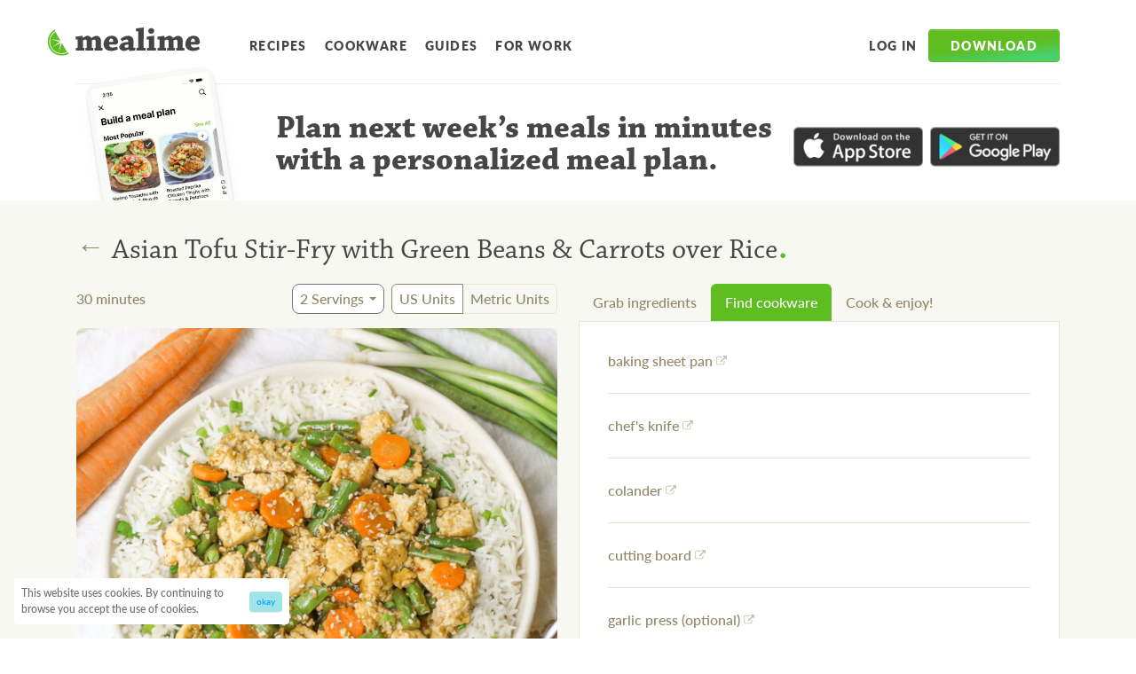

--- FILE ---
content_type: text/html; charset=utf-8
request_url: https://www.mealime.com/recipes/asian-tofu-stir-fry-green-beans-carrots-over-rice/17399
body_size: 38410
content:
<!DOCTYPE html><html lang="en"><head><title>Mealime - Asian Tofu Stir-Fry with Green Beans &amp; Carrots over Rice</title><meta charSet="utf-8"/><meta http-equiv="x-ua-compatible" content="ie=edge"/><meta name="viewport" content="initial-scale=1.0, width=device-width"/><meta name="description" content="Kick it up with some chili-garlic sauce and enjoy!. Add this recipe to your personalized meal plan from Mealime."/><meta property="og:type" content="website"/><meta property="og:locale" content="en_US"/><meta property="fb:app_id" content="984203168433973"/><meta name="og:title" property="og:title" content="Mealime - Asian Tofu Stir-Fry with Green Beans &amp; Carrots over Rice"/><meta name="og:description" property="og:description" content="Kick it up with some chili-garlic sauce and enjoy!. Add this recipe to your personalized meal plan from Mealime."/><meta property="og:site_name" content="Mealime"/><meta property="og:url" content="https://www.mealime.com/recipes/asian-tofu-stir-fry-green-beans-carrots-over-rice/17400"/><link href="https://www.mealime.com/recipes/asian-tofu-stir-fry-green-beans-carrots-over-rice/17400" rel="canonical"/><meta property="og:image" content="https://cdn-uploads.mealime.com/uploads/recipe_variant/thumbnail/17399/presentation_faa1b289-374d-4f03-9f31-7d9ded025014.jpeg"/><meta property="og:image:height" content="600"/><meta property="og:image:width" content="600"/><meta name="twitter:card" content="summary"/><meta name="twitter:title" content="Mealime - Asian Tofu Stir-Fry with Green Beans &amp; Carrots over Rice"/><meta name="twitter:description" content="Kick it up with some chili-garlic sauce and enjoy!. Add this recipe to your personalized meal plan from Mealime."/><meta name="twitter:site" content="@mealime"/><meta name="twitter:creator" content="@mealime"/><link rel="icon" href="/favicon.ico"/><link rel="apple-touch-icon" href="/favicon.ico"/><meta name="next-head-count" content="24"/><link rel="preconnect" href="https://use.typekit.net" crossorigin /><link rel="preload" href="/_next/static/css/296c639bef4d4af4.css" as="style"/><link rel="stylesheet" href="/_next/static/css/296c639bef4d4af4.css" data-n-g=""/><noscript data-n-css=""></noscript><script defer="" nomodule="" src="/_next/static/chunks/polyfills-c67a75d1b6f99dc8.js"></script><script src="/_next/static/chunks/webpack-2e3d8389f89f79f1.js" defer=""></script><script src="/_next/static/chunks/framework-caa50651a91d07b1.js" defer=""></script><script src="/_next/static/chunks/main-12d97196b6f9f3a6.js" defer=""></script><script src="/_next/static/chunks/pages/_app-9d41adcb03ad0ce1.js" defer=""></script><script src="/_next/static/chunks/29107295-b311528f60919837.js" defer=""></script><script src="/_next/static/chunks/100-9f33ad8064de977a.js" defer=""></script><script src="/_next/static/chunks/675-031cc8ce77ec8141.js" defer=""></script><script src="/_next/static/chunks/425-5dfc470529a9cd12.js" defer=""></script><script src="/_next/static/chunks/184-6ef473ef6039d7f1.js" defer=""></script><script src="/_next/static/chunks/711-17f77a40d9379d91.js" defer=""></script><script src="/_next/static/chunks/pages/recipes/%5Bslug%5D/%5BvariantId%5D-21d951c85cb8d92c.js" defer=""></script><script src="/_next/static/Eov2vVGThP1Io9QByCsbX/_buildManifest.js" defer=""></script><script src="/_next/static/Eov2vVGThP1Io9QByCsbX/_ssgManifest.js" defer=""></script><style data-emotion-css=""></style><style data-href="https://use.typekit.net/xdp6ffx.css">@import url("https://p.typekit.net/p.css?s=1&k=xdp6ffx&ht=tk&f=6905.6906.6907.6908.15700.22708.15837&a=1385688&app=typekit&e=css");@font-face{font-family:"chaparral-pro";src:url("https://use.typekit.net/af/9da37c/00000000000000003b9aee4e/27/l?primer=7fa3915bdafdf03041871920a205bef951d72bf64dd4c4460fb992e3ecc3a862&fvd=n4&v=3") format("woff2"),url("https://use.typekit.net/af/9da37c/00000000000000003b9aee4e/27/d?primer=7fa3915bdafdf03041871920a205bef951d72bf64dd4c4460fb992e3ecc3a862&fvd=n4&v=3") format("woff"),url("https://use.typekit.net/af/9da37c/00000000000000003b9aee4e/27/a?primer=7fa3915bdafdf03041871920a205bef951d72bf64dd4c4460fb992e3ecc3a862&fvd=n4&v=3") format("opentype");font-display:swap;font-style:normal;font-weight:400;font-stretch:normal}@font-face{font-family:"chaparral-pro";src:url("https://use.typekit.net/af/6d0ba6/00000000000000003b9aee4d/27/l?primer=7fa3915bdafdf03041871920a205bef951d72bf64dd4c4460fb992e3ecc3a862&fvd=i4&v=3") format("woff2"),url("https://use.typekit.net/af/6d0ba6/00000000000000003b9aee4d/27/d?primer=7fa3915bdafdf03041871920a205bef951d72bf64dd4c4460fb992e3ecc3a862&fvd=i4&v=3") format("woff"),url("https://use.typekit.net/af/6d0ba6/00000000000000003b9aee4d/27/a?primer=7fa3915bdafdf03041871920a205bef951d72bf64dd4c4460fb992e3ecc3a862&fvd=i4&v=3") format("opentype");font-display:swap;font-style:italic;font-weight:400;font-stretch:normal}@font-face{font-family:"chaparral-pro";src:url("https://use.typekit.net/af/20a4c3/00000000000000003b9aee52/27/l?primer=7fa3915bdafdf03041871920a205bef951d72bf64dd4c4460fb992e3ecc3a862&fvd=n7&v=3") format("woff2"),url("https://use.typekit.net/af/20a4c3/00000000000000003b9aee52/27/d?primer=7fa3915bdafdf03041871920a205bef951d72bf64dd4c4460fb992e3ecc3a862&fvd=n7&v=3") format("woff"),url("https://use.typekit.net/af/20a4c3/00000000000000003b9aee52/27/a?primer=7fa3915bdafdf03041871920a205bef951d72bf64dd4c4460fb992e3ecc3a862&fvd=n7&v=3") format("opentype");font-display:swap;font-style:normal;font-weight:700;font-stretch:normal}@font-face{font-family:"chaparral-pro";src:url("https://use.typekit.net/af/4bba43/00000000000000003b9aee51/27/l?primer=7fa3915bdafdf03041871920a205bef951d72bf64dd4c4460fb992e3ecc3a862&fvd=i7&v=3") format("woff2"),url("https://use.typekit.net/af/4bba43/00000000000000003b9aee51/27/d?primer=7fa3915bdafdf03041871920a205bef951d72bf64dd4c4460fb992e3ecc3a862&fvd=i7&v=3") format("woff"),url("https://use.typekit.net/af/4bba43/00000000000000003b9aee51/27/a?primer=7fa3915bdafdf03041871920a205bef951d72bf64dd4c4460fb992e3ecc3a862&fvd=i7&v=3") format("opentype");font-display:swap;font-style:italic;font-weight:700;font-stretch:normal}@font-face{font-family:"lato";src:url("https://use.typekit.net/af/50d55e/000000000000000000015235/27/l?primer=7cdcb44be4a7db8877ffa5c0007b8dd865b3bbc383831fe2ea177f62257a9191&fvd=n9&v=3") format("woff2"),url("https://use.typekit.net/af/50d55e/000000000000000000015235/27/d?primer=7cdcb44be4a7db8877ffa5c0007b8dd865b3bbc383831fe2ea177f62257a9191&fvd=n9&v=3") format("woff"),url("https://use.typekit.net/af/50d55e/000000000000000000015235/27/a?primer=7cdcb44be4a7db8877ffa5c0007b8dd865b3bbc383831fe2ea177f62257a9191&fvd=n9&v=3") format("opentype");font-display:swap;font-style:normal;font-weight:900;font-stretch:normal}@font-face{font-family:"lato";src:url("https://use.typekit.net/af/a18530/00000000000000000001522e/27/l?primer=7cdcb44be4a7db8877ffa5c0007b8dd865b3bbc383831fe2ea177f62257a9191&fvd=n5&v=3") format("woff2"),url("https://use.typekit.net/af/a18530/00000000000000000001522e/27/d?primer=7cdcb44be4a7db8877ffa5c0007b8dd865b3bbc383831fe2ea177f62257a9191&fvd=n5&v=3") format("woff"),url("https://use.typekit.net/af/a18530/00000000000000000001522e/27/a?primer=7cdcb44be4a7db8877ffa5c0007b8dd865b3bbc383831fe2ea177f62257a9191&fvd=n5&v=3") format("opentype");font-display:swap;font-style:normal;font-weight:500;font-stretch:normal}@font-face{font-family:"permanent-marker";src:url("https://use.typekit.net/af/31e576/00000000000000003b9b2930/27/l?primer=7cdcb44be4a7db8877ffa5c0007b8dd865b3bbc383831fe2ea177f62257a9191&fvd=n4&v=3") format("woff2"),url("https://use.typekit.net/af/31e576/00000000000000003b9b2930/27/d?primer=7cdcb44be4a7db8877ffa5c0007b8dd865b3bbc383831fe2ea177f62257a9191&fvd=n4&v=3") format("woff"),url("https://use.typekit.net/af/31e576/00000000000000003b9b2930/27/a?primer=7cdcb44be4a7db8877ffa5c0007b8dd865b3bbc383831fe2ea177f62257a9191&fvd=n4&v=3") format("opentype");font-display:swap;font-style:normal;font-weight:400;font-stretch:normal}.tk-chaparral-pro{font-family:"chaparral-pro",serif}.tk-lato{font-family:"lato",sans-serif}.tk-permanent-marker{font-family:"permanent-marker",sans-serif}</style></head><body><div id="__next" data-reactroot=""><script type="application/ld+json">{"@context":"https://schema.org","@type":"Recipe","@id":"17399","name":"Asian Tofu Stir-Fry with Green Beans &amp; Carrots over Rice","image":"https://cdn-uploads.mealime.com/uploads/recipe_variant/thumbnail/17399/presentation_faa1b289-374d-4f03-9f31-7d9ded025014.jpeg","url":"https://www.mealime.com/recipes/asian-tofu-stir-fry-green-beans-carrots-over-rice/17399","author":{"@type":"Organization","name":"Mealime"},"recipeCategory":"Dinner","keywords":["Stir-Fries"],"recipeCuisine":"Asian","description":"Kick it up with some chili-garlic sauce and enjoy!","cookTime":"PT30M","totalTime":"PT30M","recipeYield":"2 servings","recipeIngredient":["½ cup basmati rice","2 medium carrots","1 (12 oz) pkg extra firm tofu","2 cloves garlic","1 (1 inch) piece ginger root","½ lb green beans","1 small bunch green onions (scallions)","black pepper","chili-garlic sauce","cornstarch","rice vinegar","salt","sesame seeds","soy sauce","toasted sesame oil"],"recipeInstructions":[{"@type":"HowToStep","text":"Cut tofu in half along the long side. Sandwich tofu between clean towels or paper towels and place on a baking sheet pan. Place a cutting board with something heavy on top and set aside to press out excess water."},{"@type":"HowToStep","text":"Using a strainer or colander, rinse the rice under cold, running water, then drain and transfer to a small saucepan. Add water and salt, then bring the mixture to a boil over high heat."},{"@type":"HowToStep","text":"Meanwhile, wash and dry the fresh produce."},{"@type":"HowToStep","text":"Once the liquid comes to a boil, stir the mixture, cover the saucepan, and reduce heat to low. Cook rice until liquid is fully absorbed, 15-18 minutes. Once done, remove rice from the heat and let it stand, still covered, for 5 minutes."},{"@type":"HowToStep","text":"While the rice cooks, trim and cut green beans into 1-inch pieces; place in a small bowl."},{"@type":"HowToStep","text":"Peel, trim, and slice carrots crosswise into thin rounds; add to the bowl with the green beans and set aside."},{"@type":"HowToStep","text":"Peel and mince ginger and garlic; place both in another small bowl. Add cold water (from the tap), soy sauce, cornstarch, vinegar, and chili-garlic sauce to the bowl; whisk to combine the stir-fry sauce and set aside."},{"@type":"HowToStep","text":"Preheat a skillet over medium-high heat."},{"@type":"HowToStep","text":"Once the skillet is hot, add oil and swirl to coat the bottom. Add veggies and stir-fry until starting to soften, 5-6 minutes."},{"@type":"HowToStep","text":"Using your fingers, crumble tofu into the skillet with the veggies; season with salt and pepper. Continue to cook, stirring often, until tofu turns golden brown, 5-6 minutes."},{"@type":"HowToStep","text":"Meanwhile, trim green onions and cut crosswise into ¼-inch pieces."},{"@type":"HowToStep","text":"Add the stir-fry sauce, half of the green onions, and sesame seeds to the skillet (reserve remaining green onions for the rice). Continue to cook, stirring often, until sauce thickens slightly, 1-2 minutes more."},{"@type":"HowToStep","text":"When the rice is done, add reserved green onions and stir to combine."},{"@type":"HowToStep","text":"To serve, divide rice and tofu stir-fry between plates or bowls. Enjoy!"}]}</script><style data-emotion-css="1gl7wm8">.css-1gl7wm8{position:relative;width:100%;padding-right:16px;padding-left:16px;margin-right:auto;margin-left:auto;}@media (min-width:576px){.css-1gl7wm8{max-width:540px;}}@media (min-width:768px){.css-1gl7wm8{max-width:720px;}}@media (min-width:992px){.css-1gl7wm8{max-width:960px;}}@media (min-width:1200px){.css-1gl7wm8{max-width:1140px;}}</style><div class="css-1gl7wm8"><style data-emotion-css="6bzzj5">.css-6bzzj5{position:relative;display:-webkit-box;display:-webkit-flex;display:-ms-flexbox;display:flex;-webkit-align-items:center;-webkit-box-align:center;-ms-flex-align:center;align-items:center;-webkit-box-pack:center;-webkit-justify-content:center;-ms-flex-pack:center;justify-content:center;margin-top:1.5rem;margin-bottom:1.5rem;}@media (min-width:992px){.css-6bzzj5{-webkit-box-pack:start;-webkit-justify-content:flex-start;-ms-flex-pack:start;justify-content:flex-start;}}</style><div class="css-6bzzj5"><style data-emotion-css="l7h3dt">.css-l7h3dt{position:absolute;left:0;padding:2rem;margin-left:-2rem;background-color:transparent;border:none;}@media (min-width:992px){.css-l7h3dt{display:none;}}</style><button aria-label="Open Menu" class="css-l7h3dt"><svg width="24" height="24" fill="#464646"><path fill="none" d="M0 0h24v24H0V0z"></path><path d="M4 18h16c.55 0 1-.45 1-1s-.45-1-1-1H4c-.55 0-1 .45-1 1s.45 1 1 1zm0-5h16c.55 0 1-.45 1-1s-.45-1-1-1H4c-.55 0-1 .45-1 1s.45 1 1 1zM3 7c0 .55.45 1 1 1h16c.55 0 1-.45 1-1s-.45-1-1-1H4c-.55 0-1 .45-1 1z"></path></svg></button><style data-emotion-css="96je99">@media (min-width:992px){.css-96je99{margin-left:-2.5rem;margin-right:2.5rem;margin-top:0.35rem;}}</style><a aria-label="Mealime" href="/" class="css-96je99"><svg viewBox="0 0 225 42" fill="none" style="color:#464646" width="187" height="32"><path fill-rule="evenodd" clip-rule="evenodd" d="M18.82 19.534L11.212 6.498C3.635 11.481 1.202 21.584 5.828 29.512c4.625 7.925 14.617 10.774 22.68 6.624l-7.661-13.128-4.358 13.735 2.233-13.68L7.03 28.808l10.755-7.348-12.767-4.376 13.801 2.451z" fill="#5EBD21"></path><path d="M4.825 30.096c-5.106-8.75-2.155-19.982 6.591-25.091L10.248 3C.394 8.755-2.931 21.41 2.82 31.267c5.752 9.857 18.403 13.184 28.256 7.43l-1.17-2.007C21.16 41.797 9.93 38.845 4.825 30.096z" fill="#5EBD21"></path><path d="M41.366 17.644c0-1.27.05-2.738.05-3.96 2.246-.295 9.625-1.416 9.918-1.416.051 0 .098.048.098.097.194.928.294 1.857.44 2.785l.195.049c4.495-2.64 5.326-2.982 7.329-2.982 2.59 0 4.545 2.542 4.986 3.177h.244c4.838-2.785 5.718-3.08 7.573-3.08 2.102 0 3.812 1.173 5.083 2.786.833 1.076 1.466 2.836 1.466 4.35 0 3.474-.098 7.433-.147 10.561l2.543.096c0 1.32-.05 2.788-.098 4.106h-6.012c-2.052 0-4.299.05-6.01.05v-4.105l1.71-.147c.096 0 .195-.098.195-.197v-8.406c0-.882-.048-1.662-.343-2.346-.39-.784-1.026-1.076-1.905-1.076-.978 0-2.443.584-3.42 1.17 0 3.13-.051 7.823-.097 10.854l1.953.096c0 1.32 0 2.787-.049 4.106H60.96c-1.808 0-3.81.05-5.23.05 0-1.369.05-2.838.05-4.105l1.758-.147c.147-.048.195-.147.195-.244v-8.8c0-.832-.048-1.612-.341-2.2-.293-.682-.929-.88-1.663-.88-.975 0-2.589.635-3.615 1.42-.048 2.833-.099 7.82-.099 10.704l1.956.096v4.106H41.61c0-1.319 0-2.834.049-4.106l2.444-.096c.145 0 .194-.099.194-.244V17.738l-2.93-.094zM94.971 12.22c3.027 0 5.325 1.074 6.645 2.588 1.564 1.861 2.491 4.403 2.491 7.532-.046.73-2.246 2.832-2.637 2.883-1.27.15-6.303.15-10.653.15.098 1.61.685 2.539 1.32 3.173 1.123 1.076 2.394 1.175 3.665 1.175 2.1 0 5.277-.784 6.891-1.37.341 1.271.73 2.836.927 4.056-2.882 1.32-7.18 2.298-9.527 2.298-6.499 0-11.433-3.177-11.433-10.071-.001-6.94 4.98-12.414 12.311-12.414zm-3.273 5.377c-.587.976-.93 1.907-.88 3.86 1.708 0 4.105-.046 5.521-.097.295 0 .439-.194.439-.534 0-1.03-.195-2.3-.536-3.032-.44-.88-1.174-1.469-2.2-1.469-.83 0-1.661.195-2.344 1.272zM119.305 32.553c-2.931 1.467-5.229 2.153-7.085 2.153-2.59 0-6.352-2.591-6.352-5.67 0-2.737 3.225-7.383 10.996-7.383h2.345c.148-2.442-.733-3.859-2.933-3.859-1.659 0-4.249 1.367-6.156 2.734a31.133 31.133 0 01-2.589-3.517c3.519-2.836 7.182-4.791 11.826-4.791 3.759 0 7.477 3.176 7.477 7.331 0 3.226-.05 7.822-.099 9.926 0 .293 0 .389.245.389l2.588-.145c0 1.27.049 2.736 0 4.007-.782.292-4.251.978-8.162.978-.489-.44-1.122-1.222-1.854-2.153h-.247zm-3.42-2.54c1.269 0 2.541-.636 3.274-1.075.097-.097.097-.245.097-.293v-3.377c-.293-.046-.684-.046-1.026-.046-3.177 0-4.593 1.42-4.593 2.884.001 1.172 1.27 1.908 2.248 1.908zM131.131 30.207l2.589-.145c.145 0 .195-.096.195-.195V5.571l-3.324-.147c0-1.369.05-2.834.098-4.106C133.376 1.025 141.342 0 141.831 0c.096 0 .146.048.146.196 0 8.113-.146 20.773-.194 29.866l2.834.145c0 1.322 0 2.737-.049 4.008h-6.792c-2.052 0-4.641.051-6.693.051 0-1.322.048-2.786.048-4.059zM146.425 17.694c0-1.32.05-2.836.098-4.155 2.638-.194 10.554-1.32 10.945-1.32.098 0 .098.049.098.146-.05 5.277-.148 12.805-.148 17.695l2.688.1v4.054h-6.742c-2.052 0-4.644.05-6.647.05 0-1.322 0-2.784.049-4.058l2.59-.098c.146-.047.195-.144.195-.244V17.84l-3.126-.146zM157.42 4.933c0 2.641-2.15 4.403-4.592 4.403-2.1 0-4.252-1.809-4.252-4.301 0-2.054 1.808-4.058 4.496-4.058 2.834 0 4.348 1.906 4.348 3.956zM162.257 17.644c0-1.27.048-2.738.048-3.96 2.248-.295 9.627-1.416 9.919-1.416.049 0 .1.048.1.097.193.928.292 1.857.437 2.785l.196.049c4.497-2.64 5.324-2.982 7.328-2.982 2.591 0 4.546 2.542 4.987 3.177h.243c4.837-2.785 5.717-3.08 7.573-3.08 2.103 0 3.811 1.173 5.084 2.786.83 1.076 1.465 2.836 1.465 4.35 0 3.474-.096 7.433-.145 10.561l2.54.096c0 1.32-.048 2.788-.098 4.106h-6.009c-2.053 0-4.3.05-6.011.05v-4.105l1.71-.147c.098 0 .196-.098.196-.197v-8.406c0-.882-.051-1.662-.344-2.346-.391-.784-1.026-1.076-1.906-1.076-.978 0-2.445.584-3.422 1.17 0 3.13-.046 7.823-.097 10.854l1.956.096c0 1.32 0 2.787-.05 4.106h-6.107c-1.808 0-3.811.05-5.228.05 0-1.369.047-2.838.047-4.105l1.759-.147c.147-.048.196-.147.196-.244v-8.8c0-.832-.049-1.612-.344-2.2-.293-.682-.927-.88-1.659-.88-.978 0-2.59.635-3.616 1.42-.05 2.833-.098 7.82-.098 10.704l1.954.096v4.106h-12.362c0-1.319 0-2.834.05-4.106l2.443-.096c.146 0 .195-.099.195-.244V17.738l-2.93-.094zM215.862 12.22c3.03 0 5.326 1.074 6.646 2.588C224.07 16.67 225 19.212 225 22.34c-.049.73-2.249 2.832-2.64 2.883-1.27.15-6.302.15-10.653.15.097 1.61.686 2.539 1.32 3.173 1.125 1.076 2.395 1.175 3.666 1.175 2.1 0 5.277-.784 6.889-1.37.344 1.271.734 2.836.93 4.056-2.883 1.32-7.183 2.298-9.528 2.298-6.502 0-11.436-3.177-11.436-10.071-.001-6.94 4.982-12.414 12.314-12.414zm-3.276 5.377c-.585.976-.927 1.907-.879 3.86 1.711 0 4.107-.046 5.523-.097.293 0 .441-.194.441-.534 0-1.03-.194-2.3-.539-3.032-.439-.88-1.172-1.469-2.199-1.469-.831 0-1.662.195-2.347 1.272z" fill="currentColor"></path></svg></a><style data-emotion-css="1olfior">.css-1olfior{display:none;}@media (min-width:992px){.css-1olfior{display:-webkit-box;display:-webkit-flex;display:-ms-flexbox;display:flex;-webkit-align-items:center;-webkit-box-align:center;-ms-flex-align:center;align-items:center;margin-top:0.55rem;}}</style><nav class="css-1olfior"><style data-emotion-css="q27k7f">.css-q27k7f{display:inline-block;color:#464646;font-size:.875rem;font-weight:700;-webkit-letter-spacing:0.1em;-moz-letter-spacing:0.1em;-ms-letter-spacing:0.1em;letter-spacing:0.1em;line-height:1;-webkit-text-decoration:none;text-decoration:none;text-transform:uppercase;-webkit-transition:color 0.15s ease-in-out,fill 0.15s ease-in-out;transition:color 0.15s ease-in-out,fill 0.15s ease-in-out;padding-top:0.5rem;padding-bottom:0.5rem;padding-left:0.5rem;padding-right:0.5rem;margin-right:0.25rem;border-radius:4px;}.css-q27k7f:hover{color:#202020;}.css-q27k7f:active{background-color:rgb(238,238,238);}</style><a href="/recipes" class="css-q27k7f">Recipes</a><a href="/kitchen-essentials-list" class="css-q27k7f">Cookware</a><a href="/guides" class="css-q27k7f">Guides</a><a href="https://work.mealime.com" class="css-q27k7f">For Work</a></nav><style data-emotion-css="1ig0w61">.css-1ig0w61{display:none;margin-left:auto;}@media (min-width:992px){.css-1ig0w61{display:-webkit-box;display:-webkit-flex;display:-ms-flexbox;display:flex;-webkit-align-items:center;-webkit-box-align:center;-ms-flex-align:center;align-items:center;margin-top:0.55rem;}}</style><nav class="css-1ig0w61"><a href="https://app.mealime.com/login" class="css-q27k7f">Log in</a><style data-emotion-css="79elbk">.css-79elbk{position:relative;}</style><div class="css-79elbk"><style data-emotion-css="1atuax8">.css-1atuax8{display:inline-block;color:white;font-size:1rem;font-weight:900;-webkit-letter-spacing:0.1em;-moz-letter-spacing:0.1em;-ms-letter-spacing:0.1em;letter-spacing:0.1em;text-transform:uppercase;background-color:#5ebd21;background-image:linear-gradient(173.04deg,#5ebd21 50.82%,#48d16e 84.97%);border-width:1px;border-style:solid;border-color:#5ebd21;box-shadow:inset 0 1px 0 rgba(255,255,255,0.15),0 1px 1px rgba(0,0,0,0.075);text-align:center;vertical-align:middle;line-height:1.5;border-radius:.25rem;-webkit-transition:color 0.15s ease-in-out,background-color 0.15s ease-in-out,border-color 0.15s ease-in-out,box-shadow 0.15s ease-in-out;transition:color 0.15s ease-in-out,background-color 0.15s ease-in-out,border-color 0.15s ease-in-out,box-shadow 0.15s ease-in-out;font-size:.875rem;padding-top:0.45rem;padding-bottom:0.45rem;padding-left:1.5rem;padding-right:1.5rem;}.css-1atuax8:hover{background-color:#5dae2a;border-color:#58a427;}.css-1atuax8:focus{background-color:#5dae2a;border-color:#58a427;box-shadow:inset 0 1px 0 rgba(255,255,255,0.15),0 1px 1px rgba(0,0,0,0.075),0 0 0 0.2rem rgba(132,213,80,0.5);}.css-1atuax8:active{background-color:#5dae2a;border-color:#58a427;}</style><button type="button" aria-haspopup="true" class="css-1atuax8">Download</button></div></nav></div></div><style data-emotion-css="1gl7wm8">.css-1gl7wm8{position:relative;width:100%;padding-right:16px;padding-left:16px;margin-right:auto;margin-left:auto;}@media (min-width:576px){.css-1gl7wm8{max-width:540px;}}@media (min-width:768px){.css-1gl7wm8{max-width:720px;}}@media (min-width:992px){.css-1gl7wm8{max-width:960px;}}@media (min-width:1200px){.css-1gl7wm8{max-width:1140px;}}</style><div class="css-1gl7wm8"><style data-emotion-css="zz3dw2">.css-zz3dw2{position:relative;border-top-width:1px;border-top-style:solid;border-top-color:rgb(238,238,238);padding-top:1rem;}@media (min-width:576px){.css-zz3dw2{height:100px;}}@media (min-width:768px){.css-zz3dw2{height:132px;}}@media (min-width:992px){.css-zz3dw2{height:200px;padding-top:2rem;}}@media (min-width:1200px){.css-zz3dw2{height:132px;}}</style><div class="css-zz3dw2"><style data-emotion-css="ixor9u">@media (min-width:576px){.css-ixor9u{display:grid;grid-template-columns:3fr 7fr;gap:3rem;}}@media (min-width:768px){.css-ixor9u{grid-template-columns:2fr 7fr;}}@media (min-width:1200px){.css-ixor9u{grid-template-columns:1fr 5fr;}}</style><div class="css-ixor9u"><style data-emotion-css="gt1f1q">.css-gt1f1q{display:none;border-width:3px;border-style:solid;border-color:#f8f8f8;border-radius:10px;background-color:#fff;box-shadow:0px 15px 20px -10px rgba(0,0,0,0.15),0px 1px 4px -2px rgba(0,0,0,0.4);-webkit-transform:rotate(-9deg);-ms-transform:rotate(-9deg);transform:rotate(-9deg);margin-left:2rem;}@media (min-width:576px){.css-gt1f1q{display:inline-block;margin-top:-2rem;}}@media (min-width:768px){.css-gt1f1q{margin-top:-2.75rem;}}@media (min-width:992px){.css-gt1f1q{border-width:6px;border-radius:16px;}}</style><div class="css-gt1f1q"><style data-emotion-css="1a2v9hb">.css-1a2v9hb{max-width:100%;height:auto;}</style><img srcSet="/images/app-screens/pick-your-meals.png 1x , /images/app-screens/pick-your-meals@2x.png 2x" src="/images/app-screens/pick-your-meals.png" alt="Mealime meal plan builder" width="200" class="css-1a2v9hb"/></div><style data-emotion-css="1iv2777">@media (min-width:1200px){.css-1iv2777{display:-webkit-box;display:-webkit-flex;display:-ms-flexbox;display:flex;-webkit-align-items:flex-start;-webkit-box-align:flex-start;-ms-flex-align:flex-start;align-items:flex-start;-webkit-box-pack:center;-webkit-justify-content:center;-ms-flex-pack:center;justify-content:center;}}</style><div class="css-1iv2777"><style data-emotion-css="jzbzzb">.css-jzbzzb{display:block;color:#464646;font-family:"chaparral-pro",serif;font-size:1.5rem;font-weight:bold;line-height:1;text-align:center;}@media (min-width:576px){.css-jzbzzb{text-align:left;}}@media (min-width:768px){.css-jzbzzb{display:block;}}@media (min-width:992px){.css-jzbzzb{font-size:2.25rem;}}</style><div class="css-jzbzzb">Plan next week’s meals<style data-emotion-css="15t88j5">@media (min-width:576px) and (max-width:767.98px){.css-15t88j5{display:none;}}</style><span class="css-15t88j5"> <!-- -->in minutes with a personalized meal plan</span>.</div><style data-emotion-css="1i9xb75">.css-1i9xb75{display:-webkit-box;display:-webkit-flex;display:-ms-flexbox;display:flex;margin-top:0.5rem;max-width:240px;margin-bottom:1rem;margin-left:auto;margin-right:auto;}@media (min-width:576px){.css-1i9xb75{margin-left:0;}}@media (min-width:992px){.css-1i9xb75{margin-top:1.5rem;max-width:300px;}}@media (min-width:1200px){.css-1i9xb75{margin-left:1rem;margin-top:1rem;-webkit-flex-shrink:0;-ms-flex-negative:0;flex-shrink:0;}}</style><div class="css-1i9xb75"><style data-emotion-css="12juuy3">.css-12juuy3{position:relative;display:block;max-width:180px;opacity:0.8;-webkit-transition:opacity 0.15s linear,-webkit-transform 0.2s ease-in-out;-webkit-transition:opacity 0.15s linear,transform 0.2s ease-in-out;transition:opacity 0.15s linear,transform 0.2s ease-in-out;margin-right:0.5rem;}.css-12juuy3:hover{opacity:1;-webkit-transform:translateY(-1px);-ms-transform:translateY(-1px);transform:translateY(-1px);}.css-12juuy3:before{content:"";position:absolute;top:3px;left:3px;right:3px;bottom:3px;box-shadow:0 3px 10px rgba(0,0,0,0.35);opacity:0;-webkit-transition:opacity 0.2s ease-in-out;transition:opacity 0.2s ease-in-out;}.css-12juuy3:hover:before{opacity:1;}.css-12juuy3:focus:before{opacity:1;}</style><a href="https://itunes.apple.com/us/app/mealime-healthy-meal-plans/id1079999103?ls=1&amp;mt=8" class="css-12juuy3"><img src="/images/app-store.png" alt="Download on the App Store" class="css-1a2v9hb"/></a><style data-emotion-css="nvtkew">.css-nvtkew{position:relative;display:block;max-width:180px;opacity:0.8;-webkit-transition:opacity 0.15s linear,-webkit-transform 0.2s ease-in-out;-webkit-transition:opacity 0.15s linear,transform 0.2s ease-in-out;transition:opacity 0.15s linear,transform 0.2s ease-in-out;}.css-nvtkew:hover{opacity:1;-webkit-transform:translateY(-1px);-ms-transform:translateY(-1px);transform:translateY(-1px);}.css-nvtkew:before{content:"";position:absolute;top:3px;left:3px;right:3px;bottom:3px;box-shadow:0 3px 10px rgba(0,0,0,0.35);opacity:0;-webkit-transition:opacity 0.2s ease-in-out;transition:opacity 0.2s ease-in-out;}.css-nvtkew:hover:before{opacity:1;}.css-nvtkew:focus:before{opacity:1;}</style><a href="https://play.google.com/store/apps/details?id=com.mealime&amp;hl=en" class="css-nvtkew"><img src="/images/google-play.png" alt="Get it on Google Play" class="css-1a2v9hb"/></a></div></div></div></div></div><style data-emotion-css="1dl12fm">.css-1dl12fm{position:relative;background-color:#f8f8f3;padding-top:1rem;}</style><div class="css-1dl12fm"><style data-emotion-css="1gl7wm8">.css-1gl7wm8{position:relative;width:100%;padding-right:16px;padding-left:16px;margin-right:auto;margin-left:auto;}@media (min-width:576px){.css-1gl7wm8{max-width:540px;}}@media (min-width:768px){.css-1gl7wm8{max-width:720px;}}@media (min-width:992px){.css-1gl7wm8{max-width:960px;}}@media (min-width:1200px){.css-1gl7wm8{max-width:1140px;}}</style><div class="css-1gl7wm8"><style data-emotion-css="70qvj9">.css-70qvj9{display:-webkit-box;display:-webkit-flex;display:-ms-flexbox;display:flex;-webkit-align-items:center;-webkit-box-align:center;-ms-flex-align:center;align-items:center;}</style><div class="css-70qvj9"><style data-emotion-css="zsy4z8">.css-zsy4z8{color:#908766;font-family:"Arial",sans-serif;font-size:2rem;line-height:0.85;background-color:transparent;-webkit-text-decoration:none;text-decoration:none;border:none;height:2rem;padding-right:0.5rem;padding-left:0.5rem;margin-left:-0.5rem;border-radius:12px;-webkit-transition:background-color 0.05s ease;transition:background-color 0.05s ease;}.css-zsy4z8:active{background-color:#e6e6d4;}</style><a href="/recipes" class="css-zsy4z8">←</a><style data-emotion-css="6gi6yz">.css-6gi6yz{color:#464646;font-family:"chaparral-pro",serif;font-size:2rem;font-weight:normal;line-height:1.1;}</style><h1 class="css-6gi6yz">Asian Tofu Stir-Fry with Green Beans &amp; Carrots over Rice<style data-emotion-css="4z3aaq">.css-4z3aaq{color:#5ebd21;font-size:50px;line-height:0.3;}</style><span class="css-4z3aaq">.</span></h1></div><style data-emotion-css="ow5euj">@media (min-width:992px){.css-ow5euj{display:grid;grid-template-columns:1fr 1fr;gap:1.5rem;}}</style><div class="css-ow5euj"><div><style data-emotion-css="1gt1nvq">.css-1gt1nvq{margin-bottom:1rem;}@media (min-width:768px){.css-1gt1nvq{display:-webkit-box;display:-webkit-flex;display:-ms-flexbox;display:flex;-webkit-align-items:center;-webkit-box-align:center;-ms-flex-align:center;align-items:center;-webkit-flex-wrap:wrap;-ms-flex-wrap:wrap;flex-wrap:wrap;}}</style><div class="css-1gt1nvq"><style data-emotion-css="ryueac">.css-ryueac{color:#908766;white-space:nowrap;margin-right:auto;}</style><div class="css-ryueac">30<!-- --> minutes</div><style data-emotion-css="p7h84k">@media (min-width:576px){.css-p7h84k{display:-webkit-box;display:-webkit-flex;display:-ms-flexbox;display:flex;}}</style><div class="css-p7h84k"><style data-emotion-css="b3c9b9">.css-b3c9b9{position:relative;margin-right:0.5rem;}</style><div class="css-b3c9b9"><style data-emotion-css="yscfqu">.css-yscfqu{display:inline-block;position:relative;-webkit-text-decoration:none;text-decoration:none;color:#908766;background-color:#fff;border-width:1px;border-style:solid;padding-top:0.5rem;padding-bottom:0.5rem;padding-left:0.5rem;padding-right:1.35rem;line-height:1;-webkit-transition:background-color 0.2s ease;transition:background-color 0.2s ease;white-space:nowrap;border-radius:8px;}.css-yscfqu:after{content:"";position:absolute;right:0;top:50%;-webkit-transform:translateY(-50%);-ms-transform:translateY(-50%);transform:translateY(-50%);color:#908766;display:inline-block;width:0;height:0;margin-left:2px;margin-right:0.5rem;vertical-align:middle;border-top:4px dashed;border-right:4px solid transparent;border-left:4px solid transparent;}</style><button class="css-yscfqu">2<!-- --> Servings</button><style data-emotion-css="iossr4">.css-iossr4{visibility:hidden;background-color:#fff;width:150px;position:absolute;top:100%;left:0;z-index:1;padding-top:0.5rem;padding-bottom:0.5rem;margin-left:0;margin-right:0;margin-bottom:0;font-size:1rem;color:#464646;text-align:left;list-style:none;background-clip:padding-box;border:1px;border-color:#f8f8f8;border-style:solid;border-radius:8px;box-shadow:0px 10px 16px rgba(0,0,0,0.1);}</style><div style="visibility:hidden" class="css-iossr4"><style data-emotion-css="1owtrpk">.css-1owtrpk{display:block;width:100%;color:#464646;background-color:transparent;padding-top:0.25rem;padding-bottom:0.25rem;padding-left:0.5rem;padding-right:0.5rem;-webkit-text-decoration:none;text-decoration:none;}.css-1owtrpk:hover{background-color:#f8f8f8;color:#202020;}.css-1owtrpk:focus{background-color:#f8f8f8;color:#202020;}</style><a href="/recipes/asian-tofu-stir-fry-green-beans-carrots-over-rice/17399" class="css-1owtrpk">2 servings</a><a href="/recipes/asian-tofu-stir-fry-green-beans-carrots-over-rice/17400" class="css-1owtrpk">4 servings</a><a href="/recipes/asian-tofu-stir-fry-green-beans-carrots-over-rice/17401" class="css-1owtrpk">6 servings</a></div></div><style data-emotion-css="jjvi7r">.css-jjvi7r{display:-webkit-box;display:-webkit-flex;display:-ms-flexbox;display:flex;-webkit-flex-wrap:nowrap;-ms-flex-wrap:nowrap;flex-wrap:nowrap;margin-top:0.5rem;}@media (min-width:576px){.css-jjvi7r{margin-top:0;}.css-jjvi7r + .css-jjvi7r{margin-left:0.5rem;}}</style><div class="css-jjvi7r"><style data-emotion-css="f4c1cq">.css-f4c1cq{display:inline-block;position:relative;-webkit-text-decoration:none;text-decoration:none;color:#908766;border-width:1px;border-style:solid;padding-top:0.5rem;padding-bottom:0.5rem;padding-left:0.5rem;padding-right:0.5rem;line-height:1;-webkit-transition:background-color 0.2s ease;transition:background-color 0.2s ease;white-space:nowrap;z-index:1;background-color:white;border-color:#908766;}.css-f4c1cq:first-of-type{border-top-left-radius:6px;border-bottom-left-radius:6px;}.css-f4c1cq:last-of-type{margin-left:-1px;border-top-right-radius:6px;border-bottom-right-radius:6px;}.css-f4c1cq:hover{background-color:white;}</style><a href="/recipes/asian-tofu-stir-fry-green-beans-carrots-over-rice/17399" class="css-f4c1cq">US Units</a><style data-emotion-css="mr6w04">.css-mr6w04{display:inline-block;position:relative;-webkit-text-decoration:none;text-decoration:none;color:#908766;border-width:1px;border-style:solid;padding-top:0.5rem;padding-bottom:0.5rem;padding-left:0.5rem;padding-right:0.5rem;line-height:1;-webkit-transition:background-color 0.2s ease;transition:background-color 0.2s ease;white-space:nowrap;z-index:0;background-color:#f8f8f3;border-color:#e6e6d4;}.css-mr6w04:first-of-type{border-top-left-radius:6px;border-bottom-left-radius:6px;}.css-mr6w04:last-of-type{margin-left:-1px;border-top-right-radius:6px;border-bottom-right-radius:6px;}.css-mr6w04:hover{background-color:#eeeeee;}</style><a href="/recipes/asian-tofu-stir-fry-green-beans-carrots-over-rice/17411" class="css-mr6w04">Metric Units</a></div></div></div><div><style data-emotion-css="nfrtcx">.css-nfrtcx{border-radius:8px;width:100%;height:auto;}</style><img src="https://cdn-uploads.mealime.com/uploads/recipe_variant/thumbnail/17399/presentation_faa1b289-374d-4f03-9f31-7d9ded025014.jpeg" alt="Asian Tofu Stir-Fry with Green Beans &amp; Carrots over Rice" height="600" width="600" class="css-nfrtcx"/><div id="shop-with-instacart-v1" data-affiliate_id="1940" data-source_origin="affiliate_hub" data-affiliate_platform="recipe_widget" style="display:flex;align-items:center;justify-content:center;padding:1rem"></div></div></div><style data-emotion-css="1odmsuw">.css-1odmsuw{margin-top:3rem;margin-bottom:1rem;}@media (min-width:992px){.css-1odmsuw{margin-top:0;}}</style><div class="css-1odmsuw"><div><div><style data-emotion-css="6we7lf">.css-6we7lf{padding-top:0.75rem;padding-bottom:0.75rem;padding-left:1rem;padding-right:1rem;border-top-left-radius:6px;border-top-right-radius:6px;border:none;-webkit-transition:background-color 0.1s ease,color 0.1s ease;transition:background-color 0.1s ease,color 0.1s ease;color:#908766;background-color:transparent;}.css-6we7lf:hover{background-color:#eeeeee;}</style><button class="css-6we7lf">Grab ingredients</button><style data-emotion-css="18epxof">.css-18epxof{padding-top:0.75rem;padding-bottom:0.75rem;padding-left:1rem;padding-right:1rem;border-top-left-radius:6px;border-top-right-radius:6px;border:none;-webkit-transition:background-color 0.1s ease,color 0.1s ease;transition:background-color 0.1s ease,color 0.1s ease;color:white;background-color:#5ebd21;}.css-18epxof:hover{background-color:#5ebd21;}</style><button class="css-18epxof">Find cookware</button><button class="css-6we7lf">Cook &amp; enjoy!</button></div><style data-emotion-css="mokoih">.css-mokoih{padding-top:0.5rem;padding-bottom:2rem;padding-left:2rem;padding-right:2rem;background-color:white;border-width:1px;border-style:solid;border-color:#e6e6d4;}</style><div class="css-mokoih"><style data-emotion-css="1yp2sve">.css-1yp2sve{list-style:none;margin-top:0;margin-bottom:0;padding-left:0;}</style><ul class="css-1yp2sve"><style data-emotion-css="etprf">.css-etprf{padding-top:1.5rem;padding-bottom:1.5rem;border-bottom-width:1px;border-bottom-style:solid;border-bottom-color:#e6e6d4;}.css-etprf:last-child{border-bottom-width:0;}</style><li class="css-etprf"><style data-emotion-css="1yrr8ps">.css-1yrr8ps{display:-webkit-inline-box;display:-webkit-inline-flex;display:-ms-inline-flexbox;display:inline-flex;-webkit-align-items:center;-webkit-box-align:center;-ms-flex-align:center;align-items:center;color:#908766;-webkit-text-decoration:none;text-decoration:none;}.css-1yrr8ps:hover{-webkit-text-decoration:underline;text-decoration:underline;}</style><a href="/kitchen-essentials-list#baking-sheet-pan" class="css-1yrr8ps">baking sheet pan<svg viewBox="0 0 1792 1792" fill="currentColor" width="12" style="opacity:0.5;margin-left:0.25rem"><path d="M1408 928v320q0 119-84.5 203.5T1120 1536H288q-119 0-203.5-84.5T0 1248V416q0-119 84.5-203.5T288 128h704q14 0 23 9t9 23v64q0 14-9 23t-23 9H288q-66 0-113 47t-47 113v832q0 66 47 113t113 47h832q66 0 113-47t47-113V928q0-14 9-23t23-9h64q14 0 23 9t9 23zm384-864v512q0 26-19 45t-45 19-45-19l-176-176-652 652q-10 10-23 10t-23-10L695 983q-10-10-10-23t10-23l652-652-176-176q-19-19-19-45t19-45 45-19h512q26 0 45 19t19 45z"></path></svg></a></li><li class="css-etprf"><a href="/kitchen-essentials-list#chef-s-knife" class="css-1yrr8ps">chef&#x27;s knife<svg viewBox="0 0 1792 1792" fill="currentColor" width="12" style="opacity:0.5;margin-left:0.25rem"><path d="M1408 928v320q0 119-84.5 203.5T1120 1536H288q-119 0-203.5-84.5T0 1248V416q0-119 84.5-203.5T288 128h704q14 0 23 9t9 23v64q0 14-9 23t-23 9H288q-66 0-113 47t-47 113v832q0 66 47 113t113 47h832q66 0 113-47t47-113V928q0-14 9-23t23-9h64q14 0 23 9t9 23zm384-864v512q0 26-19 45t-45 19-45-19l-176-176-652 652q-10 10-23 10t-23-10L695 983q-10-10-10-23t10-23l652-652-176-176q-19-19-19-45t19-45 45-19h512q26 0 45 19t19 45z"></path></svg></a></li><li class="css-etprf"><a href="/kitchen-essentials-list#colander" class="css-1yrr8ps">colander<svg viewBox="0 0 1792 1792" fill="currentColor" width="12" style="opacity:0.5;margin-left:0.25rem"><path d="M1408 928v320q0 119-84.5 203.5T1120 1536H288q-119 0-203.5-84.5T0 1248V416q0-119 84.5-203.5T288 128h704q14 0 23 9t9 23v64q0 14-9 23t-23 9H288q-66 0-113 47t-47 113v832q0 66 47 113t113 47h832q66 0 113-47t47-113V928q0-14 9-23t23-9h64q14 0 23 9t9 23zm384-864v512q0 26-19 45t-45 19-45-19l-176-176-652 652q-10 10-23 10t-23-10L695 983q-10-10-10-23t10-23l652-652-176-176q-19-19-19-45t19-45 45-19h512q26 0 45 19t19 45z"></path></svg></a></li><li class="css-etprf"><a href="/kitchen-essentials-list#cutting-board" class="css-1yrr8ps">cutting board<svg viewBox="0 0 1792 1792" fill="currentColor" width="12" style="opacity:0.5;margin-left:0.25rem"><path d="M1408 928v320q0 119-84.5 203.5T1120 1536H288q-119 0-203.5-84.5T0 1248V416q0-119 84.5-203.5T288 128h704q14 0 23 9t9 23v64q0 14-9 23t-23 9H288q-66 0-113 47t-47 113v832q0 66 47 113t113 47h832q66 0 113-47t47-113V928q0-14 9-23t23-9h64q14 0 23 9t9 23zm384-864v512q0 26-19 45t-45 19-45-19l-176-176-652 652q-10 10-23 10t-23-10L695 983q-10-10-10-23t10-23l652-652-176-176q-19-19-19-45t19-45 45-19h512q26 0 45 19t19 45z"></path></svg></a></li><li class="css-etprf"><a href="/kitchen-essentials-list#garlic-press" class="css-1yrr8ps">garlic press (optional)<svg viewBox="0 0 1792 1792" fill="currentColor" width="12" style="opacity:0.5;margin-left:0.25rem"><path d="M1408 928v320q0 119-84.5 203.5T1120 1536H288q-119 0-203.5-84.5T0 1248V416q0-119 84.5-203.5T288 128h704q14 0 23 9t9 23v64q0 14-9 23t-23 9H288q-66 0-113 47t-47 113v832q0 66 47 113t113 47h832q66 0 113-47t47-113V928q0-14 9-23t23-9h64q14 0 23 9t9 23zm384-864v512q0 26-19 45t-45 19-45-19l-176-176-652 652q-10 10-23 10t-23-10L695 983q-10-10-10-23t10-23l652-652-176-176q-19-19-19-45t19-45 45-19h512q26 0 45 19t19 45z"></path></svg></a></li><li class="css-etprf"><a href="/kitchen-essentials-list#grater" class="css-1yrr8ps">grater (optional)<svg viewBox="0 0 1792 1792" fill="currentColor" width="12" style="opacity:0.5;margin-left:0.25rem"><path d="M1408 928v320q0 119-84.5 203.5T1120 1536H288q-119 0-203.5-84.5T0 1248V416q0-119 84.5-203.5T288 128h704q14 0 23 9t9 23v64q0 14-9 23t-23 9H288q-66 0-113 47t-47 113v832q0 66 47 113t113 47h832q66 0 113-47t47-113V928q0-14 9-23t23-9h64q14 0 23 9t9 23zm384-864v512q0 26-19 45t-45 19-45-19l-176-176-652 652q-10 10-23 10t-23-10L695 983q-10-10-10-23t10-23l652-652-176-176q-19-19-19-45t19-45 45-19h512q26 0 45 19t19 45z"></path></svg></a></li><li class="css-etprf"><a href="/kitchen-essentials-list#measuring-cups" class="css-1yrr8ps">measuring cups<svg viewBox="0 0 1792 1792" fill="currentColor" width="12" style="opacity:0.5;margin-left:0.25rem"><path d="M1408 928v320q0 119-84.5 203.5T1120 1536H288q-119 0-203.5-84.5T0 1248V416q0-119 84.5-203.5T288 128h704q14 0 23 9t9 23v64q0 14-9 23t-23 9H288q-66 0-113 47t-47 113v832q0 66 47 113t113 47h832q66 0 113-47t47-113V928q0-14 9-23t23-9h64q14 0 23 9t9 23zm384-864v512q0 26-19 45t-45 19-45-19l-176-176-652 652q-10 10-23 10t-23-10L695 983q-10-10-10-23t10-23l652-652-176-176q-19-19-19-45t19-45 45-19h512q26 0 45 19t19 45z"></path></svg></a></li><li class="css-etprf"><a href="/kitchen-essentials-list#measuring-spoons" class="css-1yrr8ps">measuring spoons<svg viewBox="0 0 1792 1792" fill="currentColor" width="12" style="opacity:0.5;margin-left:0.25rem"><path d="M1408 928v320q0 119-84.5 203.5T1120 1536H288q-119 0-203.5-84.5T0 1248V416q0-119 84.5-203.5T288 128h704q14 0 23 9t9 23v64q0 14-9 23t-23 9H288q-66 0-113 47t-47 113v832q0 66 47 113t113 47h832q66 0 113-47t47-113V928q0-14 9-23t23-9h64q14 0 23 9t9 23zm384-864v512q0 26-19 45t-45 19-45-19l-176-176-652 652q-10 10-23 10t-23-10L695 983q-10-10-10-23t10-23l652-652-176-176q-19-19-19-45t19-45 45-19h512q26 0 45 19t19 45z"></path></svg></a></li><li class="css-etprf"><a href="/kitchen-essentials-list#mixing-bowls" class="css-1yrr8ps">mixing bowls<svg viewBox="0 0 1792 1792" fill="currentColor" width="12" style="opacity:0.5;margin-left:0.25rem"><path d="M1408 928v320q0 119-84.5 203.5T1120 1536H288q-119 0-203.5-84.5T0 1248V416q0-119 84.5-203.5T288 128h704q14 0 23 9t9 23v64q0 14-9 23t-23 9H288q-66 0-113 47t-47 113v832q0 66 47 113t113 47h832q66 0 113-47t47-113V928q0-14 9-23t23-9h64q14 0 23 9t9 23zm384-864v512q0 26-19 45t-45 19-45-19l-176-176-652 652q-10 10-23 10t-23-10L695 983q-10-10-10-23t10-23l652-652-176-176q-19-19-19-45t19-45 45-19h512q26 0 45 19t19 45z"></path></svg></a></li><li class="css-etprf"><a href="/kitchen-essentials-list#nonstick-skillet" class="css-1yrr8ps">nonstick skillet<svg viewBox="0 0 1792 1792" fill="currentColor" width="12" style="opacity:0.5;margin-left:0.25rem"><path d="M1408 928v320q0 119-84.5 203.5T1120 1536H288q-119 0-203.5-84.5T0 1248V416q0-119 84.5-203.5T288 128h704q14 0 23 9t9 23v64q0 14-9 23t-23 9H288q-66 0-113 47t-47 113v832q0 66 47 113t113 47h832q66 0 113-47t47-113V928q0-14 9-23t23-9h64q14 0 23 9t9 23zm384-864v512q0 26-19 45t-45 19-45-19l-176-176-652 652q-10 10-23 10t-23-10L695 983q-10-10-10-23t10-23l652-652-176-176q-19-19-19-45t19-45 45-19h512q26 0 45 19t19 45z"></path></svg></a></li><li class="css-etprf"><a href="/kitchen-essentials-list#small-saucepan" class="css-1yrr8ps">small saucepan<svg viewBox="0 0 1792 1792" fill="currentColor" width="12" style="opacity:0.5;margin-left:0.25rem"><path d="M1408 928v320q0 119-84.5 203.5T1120 1536H288q-119 0-203.5-84.5T0 1248V416q0-119 84.5-203.5T288 128h704q14 0 23 9t9 23v64q0 14-9 23t-23 9H288q-66 0-113 47t-47 113v832q0 66 47 113t113 47h832q66 0 113-47t47-113V928q0-14 9-23t23-9h64q14 0 23 9t9 23zm384-864v512q0 26-19 45t-45 19-45-19l-176-176-652 652q-10 10-23 10t-23-10L695 983q-10-10-10-23t10-23l652-652-176-176q-19-19-19-45t19-45 45-19h512q26 0 45 19t19 45z"></path></svg></a></li><li class="css-etprf"><a href="/kitchen-essentials-list#stirring-spoon" class="css-1yrr8ps">stirring spoon<svg viewBox="0 0 1792 1792" fill="currentColor" width="12" style="opacity:0.5;margin-left:0.25rem"><path d="M1408 928v320q0 119-84.5 203.5T1120 1536H288q-119 0-203.5-84.5T0 1248V416q0-119 84.5-203.5T288 128h704q14 0 23 9t9 23v64q0 14-9 23t-23 9H288q-66 0-113 47t-47 113v832q0 66 47 113t113 47h832q66 0 113-47t47-113V928q0-14 9-23t23-9h64q14 0 23 9t9 23zm384-864v512q0 26-19 45t-45 19-45-19l-176-176-652 652q-10 10-23 10t-23-10L695 983q-10-10-10-23t10-23l652-652-176-176q-19-19-19-45t19-45 45-19h512q26 0 45 19t19 45z"></path></svg></a></li><li class="css-etprf"><a href="/kitchen-essentials-list#vegetable-peeler" class="css-1yrr8ps">vegetable peeler<svg viewBox="0 0 1792 1792" fill="currentColor" width="12" style="opacity:0.5;margin-left:0.25rem"><path d="M1408 928v320q0 119-84.5 203.5T1120 1536H288q-119 0-203.5-84.5T0 1248V416q0-119 84.5-203.5T288 128h704q14 0 23 9t9 23v64q0 14-9 23t-23 9H288q-66 0-113 47t-47 113v832q0 66 47 113t113 47h832q66 0 113-47t47-113V928q0-14 9-23t23-9h64q14 0 23 9t9 23zm384-864v512q0 26-19 45t-45 19-45-19l-176-176-652 652q-10 10-23 10t-23-10L695 983q-10-10-10-23t10-23l652-652-176-176q-19-19-19-45t19-45 45-19h512q26 0 45 19t19 45z"></path></svg></a></li><li class="css-etprf"><a href="/kitchen-essentials-list#whisk-or-fork" class="css-1yrr8ps">whisk or fork<svg viewBox="0 0 1792 1792" fill="currentColor" width="12" style="opacity:0.5;margin-left:0.25rem"><path d="M1408 928v320q0 119-84.5 203.5T1120 1536H288q-119 0-203.5-84.5T0 1248V416q0-119 84.5-203.5T288 128h704q14 0 23 9t9 23v64q0 14-9 23t-23 9H288q-66 0-113 47t-47 113v832q0 66 47 113t113 47h832q66 0 113-47t47-113V928q0-14 9-23t23-9h64q14 0 23 9t9 23zm384-864v512q0 26-19 45t-45 19-45-19l-176-176-652 652q-10 10-23 10t-23-10L695 983q-10-10-10-23t10-23l652-652-176-176q-19-19-19-45t19-45 45-19h512q26 0 45 19t19 45z"></path></svg></a></li></ul></div></div></div></div></div></div><style data-emotion-css="1chixu9">.css-1chixu9{position:relative;display:-webkit-box;display:-webkit-flex;display:-ms-flexbox;display:flex;-webkit-align-items:center;-webkit-box-align:center;-ms-flex-align:center;align-items:center;min-height:700px;margin-top:6rem;margin-bottom:6rem;}</style><div style="margin-top:0;padding-top:9rem;padding-bottom:5rem" class="css-1chixu9"><style data-emotion-css="1wo866t">.css-1wo866t{position:absolute;top:0;bottom:0;width:100%;background-image:radial-gradient(900px at 51.5% 61.73%,rgba(71,207,216,0.05) 0%,rgba(71,207,216,0.19) 100%);z-index:-1;}</style><div class="css-1wo866t"></div><style data-emotion-css="1e4dypt">.css-1e4dypt{position:absolute;width:100%;top:-10px;z-index:-1;}</style><div class="css-1e4dypt"><svg viewBox="0 0 1440 154" fill="none"><path d="M1440 0v127c-156.5 0-269 26.7-441.5 26.7s-394-49.2-624.5-49.2S0 134 0 134V0h1440z" fill="#f8f8f3"></path></svg></div><style data-emotion-css="9m2c0y">.css-9m2c0y{position:absolute;width:100%;bottom:-19px;z-index:-1;}</style><div class="css-9m2c0y"><svg viewBox="0 0 1440 827"><path d="M1440 767.41V827H0v-57.27c75.35 48.49 215.11 59.94 487.14-11.15C879.76 656 1177 805.9 1440 767.41z" fill="#fff"></path></svg></div><style data-emotion-css="1kxonj9">.css-1kxonj9{width:100%;position:relative;}</style><div class="css-1kxonj9"><style data-emotion-css="1gl7wm8">.css-1gl7wm8{position:relative;width:100%;padding-right:16px;padding-left:16px;margin-right:auto;margin-left:auto;}@media (min-width:576px){.css-1gl7wm8{max-width:540px;}}@media (min-width:768px){.css-1gl7wm8{max-width:720px;}}@media (min-width:992px){.css-1gl7wm8{max-width:960px;}}@media (min-width:1200px){.css-1gl7wm8{max-width:1140px;}}</style><div class="css-1gl7wm8"><style data-emotion-css="1ueg8ha">@media (min-width:992px){.css-1ueg8ha{display:grid;grid-template-columns:1fr 1fr;}}</style><div class="css-1ueg8ha"><div style="margin-top:4rem;max-width:345px;margin-left:auto;margin-right:auto"><div style="opacity:0.8;height:100px;max-width:225px"><span style="box-sizing:border-box;display:block;overflow:hidden;width:initial;height:initial;background:none;opacity:1;border:0;margin:0;padding:0;position:relative"><span style="box-sizing:border-box;display:block;width:initial;height:initial;background:none;opacity:1;border:0;margin:0;padding:0;padding-top:18.75%"></span><img alt="Buzzfeed" src="[data-uri]" decoding="async" data-nimg="responsive" style="position:absolute;top:0;left:0;bottom:0;right:0;box-sizing:border-box;padding:0;border:none;margin:auto;display:block;width:0;height:0;min-width:100%;max-width:100%;min-height:100%;max-height:100%"/><noscript><img alt="Buzzfeed" sizes="100vw" srcSet="/_next/image?url=%2Fimages%2Fpress%2Fbuzzfeed.png&amp;w=640&amp;q=75 640w, /_next/image?url=%2Fimages%2Fpress%2Fbuzzfeed.png&amp;w=750&amp;q=75 750w, /_next/image?url=%2Fimages%2Fpress%2Fbuzzfeed.png&amp;w=828&amp;q=75 828w, /_next/image?url=%2Fimages%2Fpress%2Fbuzzfeed.png&amp;w=1080&amp;q=75 1080w, /_next/image?url=%2Fimages%2Fpress%2Fbuzzfeed.png&amp;w=1200&amp;q=75 1200w, /_next/image?url=%2Fimages%2Fpress%2Fbuzzfeed.png&amp;w=1920&amp;q=75 1920w, /_next/image?url=%2Fimages%2Fpress%2Fbuzzfeed.png&amp;w=2048&amp;q=75 2048w, /_next/image?url=%2Fimages%2Fpress%2Fbuzzfeed.png&amp;w=3840&amp;q=75 3840w" src="/_next/image?url=%2Fimages%2Fpress%2Fbuzzfeed.png&amp;w=3840&amp;q=75" decoding="async" data-nimg="responsive" style="position:absolute;top:0;left:0;bottom:0;right:0;box-sizing:border-box;padding:0;border:none;margin:auto;display:block;width:0;height:0;min-width:100%;max-width:100%;min-height:100%;max-height:100%" loading="lazy"/></noscript></span></div><div style="font-size:1.5rem;color:#464646;line-height:1.2">“<!-- -->I have found an app that has made me not detest cooking for myself!!!<!-- -->”</div><div style="margin-top:1rem;font-size:1.25rem;color:#464646">Anna Borges</div><div style="color:#b4b4b4">BuzzFeed Staff</div></div><div style="margin-top:4rem;max-width:345px;margin-left:auto;margin-right:auto"><div style="opacity:0.8;height:100px;max-width:345px"><span style="box-sizing:border-box;display:block;overflow:hidden;width:initial;height:initial;background:none;opacity:1;border:0;margin:0;padding:0;position:relative"><span style="box-sizing:border-box;display:block;width:initial;height:initial;background:none;opacity:1;border:0;margin:0;padding:0;padding-top:15.583333333333332%"></span><img alt="The Washington Post" src="[data-uri]" decoding="async" data-nimg="responsive" style="position:absolute;top:0;left:0;bottom:0;right:0;box-sizing:border-box;padding:0;border:none;margin:auto;display:block;width:0;height:0;min-width:100%;max-width:100%;min-height:100%;max-height:100%"/><noscript><img alt="The Washington Post" sizes="100vw" srcSet="/_next/image?url=%2Fimages%2Fpress%2Fwashington-post.png&amp;w=640&amp;q=75 640w, /_next/image?url=%2Fimages%2Fpress%2Fwashington-post.png&amp;w=750&amp;q=75 750w, /_next/image?url=%2Fimages%2Fpress%2Fwashington-post.png&amp;w=828&amp;q=75 828w, /_next/image?url=%2Fimages%2Fpress%2Fwashington-post.png&amp;w=1080&amp;q=75 1080w, /_next/image?url=%2Fimages%2Fpress%2Fwashington-post.png&amp;w=1200&amp;q=75 1200w, /_next/image?url=%2Fimages%2Fpress%2Fwashington-post.png&amp;w=1920&amp;q=75 1920w, /_next/image?url=%2Fimages%2Fpress%2Fwashington-post.png&amp;w=2048&amp;q=75 2048w, /_next/image?url=%2Fimages%2Fpress%2Fwashington-post.png&amp;w=3840&amp;q=75 3840w" src="/_next/image?url=%2Fimages%2Fpress%2Fwashington-post.png&amp;w=3840&amp;q=75" decoding="async" data-nimg="responsive" style="position:absolute;top:0;left:0;bottom:0;right:0;box-sizing:border-box;padding:0;border:none;margin:auto;display:block;width:0;height:0;min-width:100%;max-width:100%;min-height:100%;max-height:100%" loading="lazy"/></noscript></span></div><div style="font-size:1.5rem;color:#464646;line-height:1.2">“<!-- -->Mealime is a good resource for light, nutritious meals that are easy to prepare.<!-- -->”</div><div style="margin-top:1rem;font-size:1.25rem;color:#464646">Macy Freeman</div><div style="color:#b4b4b4">Producer</div></div></div><style data-emotion-css="17qmap">.css-17qmap{display:-webkit-box;display:-webkit-flex;display:-ms-flexbox;display:flex;-webkit-box-pack:center;-webkit-justify-content:center;-ms-flex-pack:center;justify-content:center;margin-top:4rem;}</style><div class="css-17qmap"><style data-emotion-css="1urejzi">.css-1urejzi{position:relative;display:block;max-width:180px;opacity:0.8;-webkit-transition:opacity 0.15s linear,-webkit-transform 0.2s ease-in-out;-webkit-transition:opacity 0.15s linear,transform 0.2s ease-in-out;transition:opacity 0.15s linear,transform 0.2s ease-in-out;margin-right:1rem;}.css-1urejzi:hover{opacity:1;-webkit-transform:translateY(-1px);-ms-transform:translateY(-1px);transform:translateY(-1px);}.css-1urejzi:before{content:"";position:absolute;top:3px;left:3px;right:3px;bottom:3px;box-shadow:0 3px 10px rgba(0,0,0,0.35);opacity:0;-webkit-transition:opacity 0.2s ease-in-out;transition:opacity 0.2s ease-in-out;}.css-1urejzi:hover:before{opacity:1;}.css-1urejzi:focus:before{opacity:1;}</style><a href="https://itunes.apple.com/us/app/mealime-healthy-meal-plans/id1079999103?ls=1&amp;mt=8" class="css-1urejzi"><style data-emotion-css="1a2v9hb">.css-1a2v9hb{max-width:100%;height:auto;}</style><img src="/images/app-store.png" alt="Download on the App Store" class="css-1a2v9hb"/></a><style data-emotion-css="nvtkew">.css-nvtkew{position:relative;display:block;max-width:180px;opacity:0.8;-webkit-transition:opacity 0.15s linear,-webkit-transform 0.2s ease-in-out;-webkit-transition:opacity 0.15s linear,transform 0.2s ease-in-out;transition:opacity 0.15s linear,transform 0.2s ease-in-out;}.css-nvtkew:hover{opacity:1;-webkit-transform:translateY(-1px);-ms-transform:translateY(-1px);transform:translateY(-1px);}.css-nvtkew:before{content:"";position:absolute;top:3px;left:3px;right:3px;bottom:3px;box-shadow:0 3px 10px rgba(0,0,0,0.35);opacity:0;-webkit-transition:opacity 0.2s ease-in-out;transition:opacity 0.2s ease-in-out;}.css-nvtkew:hover:before{opacity:1;}.css-nvtkew:focus:before{opacity:1;}</style><a href="https://play.google.com/store/apps/details?id=com.mealime&amp;hl=en" class="css-nvtkew"><img src="/images/google-play.png" alt="Get it on Google Play" class="css-1a2v9hb"/></a></div><style data-emotion-css="j1op7l">.css-j1op7l{color:#b4b4b4;text-align:center;margin-top:1rem;margin-bottom:6rem;}</style><div class="css-j1op7l">Start meal planning for free</div><div class="css-1gl7wm8"><style data-emotion-css="17x1r0d">.css-17x1r0d{display:grid;max-width:800px;margin-top:4rem;margin-bottom:4rem;margin-left:auto;margin-right:auto;}</style><div class="css-17x1r0d"><style data-emotion-css="vxcmzt">.css-vxcmzt{display:-webkit-inline-box;display:-webkit-inline-flex;display:-ms-inline-flexbox;display:inline-flex;}</style><div class="css-vxcmzt"><style data-emotion-css="dvxtzn">.css-dvxtzn{display:-webkit-box;display:-webkit-flex;display:-ms-flexbox;display:flex;-webkit-flex-direction:column;-ms-flex-direction:column;flex-direction:column;-webkit-align-items:center;-webkit-box-align:center;-ms-flex-align:center;align-items:center;}</style><div class="css-dvxtzn"><style data-emotion-css="cgwm6u">.css-cgwm6u{width:80px;height:80px;border-radius:50%;box-shadow:0 3px 4px rgba(0,0,0,0.15);margin-left:0.5rem;margin-right:0.5rem;}@media (min-width:768px){.css-cgwm6u{width:100px;height:100px;}}</style><img srcSet="/images/testimonials/john-w.png 1x, /images/testimonials/john-w@2x.png 2x" src="/images/testimonials/john-w.png" alt="Portrait of John" class="css-cgwm6u"/><style data-emotion-css="1wslx6s">.css-1wslx6s{margin-top:1rem;color:rgb(245,222,125);}</style><div class="css-1wslx6s"><svg aria-hidden="true" height="24" width="24" viewBox="0 0 576 512" style="height:18px;width:18px"><path fill="currentColor" d="M259.3 17.8L194 150.2 47.9 171.5c-26.2 3.8-36.7 36.1-17.7 54.6l105.7 103-25 145.5c-4.5 26.3 23.2 46 46.4 33.7L288 439.6l130.7 68.7c23.2 12.2 50.9-7.4 46.4-33.7l-25-145.5 105.7-103c19-18.5 8.5-50.8-17.7-54.6L382 150.2 316.7 17.8c-11.7-23.6-45.6-23.9-57.4 0z"></path></svg><svg aria-hidden="true" height="24" width="24" viewBox="0 0 576 512" style="height:18px;width:18px"><path fill="currentColor" d="M259.3 17.8L194 150.2 47.9 171.5c-26.2 3.8-36.7 36.1-17.7 54.6l105.7 103-25 145.5c-4.5 26.3 23.2 46 46.4 33.7L288 439.6l130.7 68.7c23.2 12.2 50.9-7.4 46.4-33.7l-25-145.5 105.7-103c19-18.5 8.5-50.8-17.7-54.6L382 150.2 316.7 17.8c-11.7-23.6-45.6-23.9-57.4 0z"></path></svg><svg aria-hidden="true" height="24" width="24" viewBox="0 0 576 512" style="height:18px;width:18px"><path fill="currentColor" d="M259.3 17.8L194 150.2 47.9 171.5c-26.2 3.8-36.7 36.1-17.7 54.6l105.7 103-25 145.5c-4.5 26.3 23.2 46 46.4 33.7L288 439.6l130.7 68.7c23.2 12.2 50.9-7.4 46.4-33.7l-25-145.5 105.7-103c19-18.5 8.5-50.8-17.7-54.6L382 150.2 316.7 17.8c-11.7-23.6-45.6-23.9-57.4 0z"></path></svg><svg aria-hidden="true" height="24" width="24" viewBox="0 0 576 512" style="height:18px;width:18px"><path fill="currentColor" d="M259.3 17.8L194 150.2 47.9 171.5c-26.2 3.8-36.7 36.1-17.7 54.6l105.7 103-25 145.5c-4.5 26.3 23.2 46 46.4 33.7L288 439.6l130.7 68.7c23.2 12.2 50.9-7.4 46.4-33.7l-25-145.5 105.7-103c19-18.5 8.5-50.8-17.7-54.6L382 150.2 316.7 17.8c-11.7-23.6-45.6-23.9-57.4 0z"></path></svg><svg aria-hidden="true" height="24" width="24" viewBox="0 0 576 512" style="height:18px;width:18px"><path fill="currentColor" d="M259.3 17.8L194 150.2 47.9 171.5c-26.2 3.8-36.7 36.1-17.7 54.6l105.7 103-25 145.5c-4.5 26.3 23.2 46 46.4 33.7L288 439.6l130.7 68.7c23.2 12.2 50.9-7.4 46.4-33.7l-25-145.5 105.7-103c19-18.5 8.5-50.8-17.7-54.6L382 150.2 316.7 17.8c-11.7-23.6-45.6-23.9-57.4 0z"></path></svg></div></div><div style="margin-left:1rem"><style data-emotion-css="1reptrp">.css-1reptrp{color:#464646;font-size:1.5rem;font-weight:700;-webkit-letter-spacing:0.1em;-moz-letter-spacing:0.1em;-ms-letter-spacing:0.1em;letter-spacing:0.1em;text-transform:uppercase;}</style><div class="css-1reptrp">John</div><style data-emotion-css="137iscg">.css-137iscg{color:#464646;max-width:400px;font-size:1.25rem;font-weight:500;line-height:1.5;margin-bottom:1rem;}</style><p class="css-137iscg">Week one of trying out @mealime started tonight and was a resounding success. <strong>#keeplifesimple</strong></p></div></div><style data-emotion-css="w930z8">.css-w930z8{display:-webkit-inline-box;display:-webkit-inline-flex;display:-ms-inline-flexbox;display:inline-flex;margin-left:auto;margin-top:5rem;margin-bottom:1rem;}</style><div class="css-w930z8"><style data-emotion-css="obbnb1">.css-obbnb1{display:-webkit-box;display:-webkit-flex;display:-ms-flexbox;display:flex;-webkit-flex-direction:column;-ms-flex-direction:column;flex-direction:column;-webkit-align-items:center;-webkit-box-align:center;-ms-flex-align:center;align-items:center;-webkit-order:2;-ms-flex-order:2;order:2;}</style><div class="css-obbnb1"><img srcSet="/images/testimonials/danielle-g.png 1x, /images/testimonials/danielle-g@2x.png 2x" src="/images/testimonials/danielle-g.png" alt="Portrait of Danielle" class="css-cgwm6u"/><div class="css-1wslx6s"><svg aria-hidden="true" height="24" width="24" viewBox="0 0 576 512" style="height:18px;width:18px"><path fill="currentColor" d="M259.3 17.8L194 150.2 47.9 171.5c-26.2 3.8-36.7 36.1-17.7 54.6l105.7 103-25 145.5c-4.5 26.3 23.2 46 46.4 33.7L288 439.6l130.7 68.7c23.2 12.2 50.9-7.4 46.4-33.7l-25-145.5 105.7-103c19-18.5 8.5-50.8-17.7-54.6L382 150.2 316.7 17.8c-11.7-23.6-45.6-23.9-57.4 0z"></path></svg><svg aria-hidden="true" height="24" width="24" viewBox="0 0 576 512" style="height:18px;width:18px"><path fill="currentColor" d="M259.3 17.8L194 150.2 47.9 171.5c-26.2 3.8-36.7 36.1-17.7 54.6l105.7 103-25 145.5c-4.5 26.3 23.2 46 46.4 33.7L288 439.6l130.7 68.7c23.2 12.2 50.9-7.4 46.4-33.7l-25-145.5 105.7-103c19-18.5 8.5-50.8-17.7-54.6L382 150.2 316.7 17.8c-11.7-23.6-45.6-23.9-57.4 0z"></path></svg><svg aria-hidden="true" height="24" width="24" viewBox="0 0 576 512" style="height:18px;width:18px"><path fill="currentColor" d="M259.3 17.8L194 150.2 47.9 171.5c-26.2 3.8-36.7 36.1-17.7 54.6l105.7 103-25 145.5c-4.5 26.3 23.2 46 46.4 33.7L288 439.6l130.7 68.7c23.2 12.2 50.9-7.4 46.4-33.7l-25-145.5 105.7-103c19-18.5 8.5-50.8-17.7-54.6L382 150.2 316.7 17.8c-11.7-23.6-45.6-23.9-57.4 0z"></path></svg><svg aria-hidden="true" height="24" width="24" viewBox="0 0 576 512" style="height:18px;width:18px"><path fill="currentColor" d="M259.3 17.8L194 150.2 47.9 171.5c-26.2 3.8-36.7 36.1-17.7 54.6l105.7 103-25 145.5c-4.5 26.3 23.2 46 46.4 33.7L288 439.6l130.7 68.7c23.2 12.2 50.9-7.4 46.4-33.7l-25-145.5 105.7-103c19-18.5 8.5-50.8-17.7-54.6L382 150.2 316.7 17.8c-11.7-23.6-45.6-23.9-57.4 0z"></path></svg><svg aria-hidden="true" height="24" width="24" viewBox="0 0 576 512" style="height:18px;width:18px"><path fill="currentColor" d="M259.3 17.8L194 150.2 47.9 171.5c-26.2 3.8-36.7 36.1-17.7 54.6l105.7 103-25 145.5c-4.5 26.3 23.2 46 46.4 33.7L288 439.6l130.7 68.7c23.2 12.2 50.9-7.4 46.4-33.7l-25-145.5 105.7-103c19-18.5 8.5-50.8-17.7-54.6L382 150.2 316.7 17.8c-11.7-23.6-45.6-23.9-57.4 0z"></path></svg></div></div><style data-emotion-css="7t2e1i">.css-7t2e1i{-webkit-order:1;-ms-flex-order:1;order:1;text-align:right;margin-right:1rem;}@media (min-width:768px){.css-7t2e1i{text-align:left;}}</style><div class="css-7t2e1i"><style data-emotion-css="s2uf1z">.css-s2uf1z{text-align:right;}</style><div class="css-s2uf1z"><div class="css-1reptrp">Danielle</div></div><p class="css-137iscg">Mealime has gotten me back in the kitchen, eating good and healthy foods and saving money in the process!! LOVE IT!!</p></div></div></div></div></div></div></div><style data-emotion-css="khfwgz">.css-khfwgz{height:90vh;box-shadow:inset 0 -40px 20px -20px rgba(11,170,191,0.15);overflow:hidden;}@media (min-width:992px){.css-khfwgz{display:-webkit-box;display:-webkit-flex;display:-ms-flexbox;display:flex;-webkit-flex-direction:column;-ms-flex-direction:column;flex-direction:column;-webkit-box-pack:center;-webkit-justify-content:center;-ms-flex-pack:center;justify-content:center;min-height:700px;height:80vh;overflow:visible;box-shadow:none;}}</style><section style="justify-content:flex-start;overflow:hidden;min-height:584px;height:80vh" class="css-khfwgz"><style data-emotion-css="1gl7wm8">.css-1gl7wm8{position:relative;width:100%;padding-right:16px;padding-left:16px;margin-right:auto;margin-left:auto;}@media (min-width:576px){.css-1gl7wm8{max-width:540px;}}@media (min-width:768px){.css-1gl7wm8{max-width:720px;}}@media (min-width:992px){.css-1gl7wm8{max-width:960px;}}@media (min-width:1200px){.css-1gl7wm8{max-width:1140px;}}</style><div class="css-1gl7wm8"><style data-emotion-css="2viunk">.css-2viunk{display:grid;-webkit-column-gap:32px;column-gap:32px;}@media (min-width:992px){.css-2viunk{grid-template-columns:7fr 5fr;}}</style><div class="css-2viunk"><style data-emotion-css="o1im3b">.css-o1im3b{display:-webkit-box;display:-webkit-flex;display:-ms-flexbox;display:flex;-webkit-flex-direction:column;-ms-flex-direction:column;flex-direction:column;-webkit-align-items:center;-webkit-box-align:center;-ms-flex-align:center;align-items:center;-webkit-box-pack:center;-webkit-justify-content:center;-ms-flex-pack:center;justify-content:center;z-index:1;margin-top:72px;}@media (min-width:992px){.css-o1im3b{-webkit-align-items:flex-start;-webkit-box-align:flex-start;-ms-flex-align:flex-start;align-items:flex-start;margin-top:0;}}</style><div class="css-o1im3b"><style data-emotion-css="1oegw61">.css-1oegw61{display:inline-block;color:#464646;font-family:"chaparral-pro",serif;font-size:50px;font-weight:900;line-height:1;-webkit-letter-spacing:-0.025em;-moz-letter-spacing:-0.025em;-ms-letter-spacing:-0.025em;letter-spacing:-0.025em;text-align:center;max-width:400px;margin:0;}@media (min-width:768px){.css-1oegw61{font-size:64px;}}@media (min-width:992px){.css-1oegw61{text-align:left;max-width:none;font-size:96px;}}</style><div class="css-1oegw61">Meal planning made easy</div><style data-emotion-css="tfatc7">.css-tfatc7{display:-webkit-box;display:-webkit-flex;display:-ms-flexbox;display:flex;margin-top:32px;margin-bottom:16px;width:330px;}@media (min-width:992px){.css-tfatc7{margin-top:40px;width:auto;}}</style><div class="css-tfatc7"><style data-emotion-css="1urejzi">.css-1urejzi{position:relative;display:block;max-width:180px;opacity:0.8;-webkit-transition:opacity 0.15s linear,-webkit-transform 0.2s ease-in-out;-webkit-transition:opacity 0.15s linear,transform 0.2s ease-in-out;transition:opacity 0.15s linear,transform 0.2s ease-in-out;margin-right:1rem;}.css-1urejzi:hover{opacity:1;-webkit-transform:translateY(-1px);-ms-transform:translateY(-1px);transform:translateY(-1px);}.css-1urejzi:before{content:"";position:absolute;top:3px;left:3px;right:3px;bottom:3px;box-shadow:0 3px 10px rgba(0,0,0,0.35);opacity:0;-webkit-transition:opacity 0.2s ease-in-out;transition:opacity 0.2s ease-in-out;}.css-1urejzi:hover:before{opacity:1;}.css-1urejzi:focus:before{opacity:1;}</style><a href="https://itunes.apple.com/us/app/mealime-healthy-meal-plans/id1079999103?ls=1&amp;mt=8" class="css-1urejzi"><style data-emotion-css="1a2v9hb">.css-1a2v9hb{max-width:100%;height:auto;}</style><img src="/images/app-store.png" alt="Download on the App Store" class="css-1a2v9hb"/></a><style data-emotion-css="nvtkew">.css-nvtkew{position:relative;display:block;max-width:180px;opacity:0.8;-webkit-transition:opacity 0.15s linear,-webkit-transform 0.2s ease-in-out;-webkit-transition:opacity 0.15s linear,transform 0.2s ease-in-out;transition:opacity 0.15s linear,transform 0.2s ease-in-out;}.css-nvtkew:hover{opacity:1;-webkit-transform:translateY(-1px);-ms-transform:translateY(-1px);transform:translateY(-1px);}.css-nvtkew:before{content:"";position:absolute;top:3px;left:3px;right:3px;bottom:3px;box-shadow:0 3px 10px rgba(0,0,0,0.35);opacity:0;-webkit-transition:opacity 0.2s ease-in-out;transition:opacity 0.2s ease-in-out;}.css-nvtkew:hover:before{opacity:1;}.css-nvtkew:focus:before{opacity:1;}</style><a href="https://play.google.com/store/apps/details?id=com.mealime&amp;hl=en" class="css-nvtkew"><img src="/images/google-play.png" alt="Get it on Google Play" class="css-1a2v9hb"/></a></div><style data-emotion-css="17f38d6">.css-17f38d6{display:none;font-size:24px;color:#6d6d6d;line-height:1.15;margin-top:24px;}@media (min-width:992px){.css-17f38d6{display:block;}}</style><div class="css-17f38d6">Join over <!-- -->4,500,000<!-- --> others for free today.</div><style data-emotion-css="143f8lu">.css-143f8lu{font-family:"permanent-marker",sans-serif;font-size:24px;color:#adb5bd;text-align:center;-webkit-transform:rotate(-2.9deg);-ms-transform:rotate(-2.9deg);transform:rotate(-2.9deg);margin-bottom:52px;}@media (min-width:992px){.css-143f8lu{display:none;}}</style><div class="css-143f8lu">It’s Free</div></div><style data-emotion-css="1bfx0ml">.css-1bfx0ml{position:relative;display:-webkit-box;display:-webkit-flex;display:-ms-flexbox;display:flex;-webkit-box-pack:center;-webkit-justify-content:center;-ms-flex-pack:center;justify-content:center;}</style><div class="css-1bfx0ml"><style data-emotion-css="1ylxsjl">.css-1ylxsjl{position:absolute;top:0;left:0;z-index:0;width:100%;height:100%;}</style><div class="css-1ylxsjl"><style data-emotion-css="1kcv511">.css-1kcv511{position:absolute;bottom:0;left:50%;-webkit-transform:translateX(-50%) rotate(10deg);-ms-transform:translateX(-50%) rotate(10deg);transform:translateX(-50%) rotate(10deg);}@media (min-width:992px){.css-1kcv511{top:-64px;bottom:auto;}}</style><div class="css-1kcv511"><svg width="1028" height="1003" fill="none"><path d="M514.855 407.869c-169.029 29.519-330.802-184.579-401.572 6.736-70.77 191.315 101.831 385.816 343.363 475.162 241.531 89.345 541.53-323.951 513.508-559.233-28.022-235.282-286.271 47.816-455.299 77.335z" fill="url(#hero-blob_svg__paint0_linear)" fill-opacity="0.5"></path><defs><linearGradient id="hero-blob_svg__paint0_linear" x1="498" y1="282" x2="514" y2="1016" gradientUnits="userSpaceOnUse"><stop stop-color="#C6FCFF"></stop><stop offset="0.8" stop-color="#C6FCFF" stop-opacity="0"></stop></linearGradient></defs></svg></div><style data-emotion-css="1pqyhw2">.css-1pqyhw2{display:none;position:absolute;bottom:-56px;left:50%;-webkit-transform:translateX(-50%);-ms-transform:translateX(-50%);transform:translateX(-50%);}@media (min-width:992px){.css-1pqyhw2{display:block;}}</style><div class="css-1pqyhw2"><svg width="492" height="358" fill="none"><g opacity="0.8"><path fill-rule="evenodd" clip-rule="evenodd" d="M449.858 232.295c.072-.554-.669-.924-1.047-1.081a8.536 8.536 0 00-3.271-.563 4.791 4.791 0 001.079-.33l1.603-.458a7.554 7.554 0 002.426-1.302c.26-.237 1.211-1.09.731-1.387-.479-.296-.767.053-1.041.072a13.478 13.478 0 00-3.029 1.892c-.559.376-1.151.699-1.77.964a13.364 13.364 0 002.893-3.86c.179-.342.606-1.341 0-1.336-.606.005-.913.612-1.222.926a9.145 9.145 0 00-.802.879c-.126-1.822-1.663-.142-2.383.603a33.113 33.113 0 00-2.543 3.616 2.986 2.986 0 01-2.008.98 12.861 12.861 0 003.469-4.833c.16-.46.275-.933.344-1.415-1.25.251-2.269 1.987-3.012 2.935a40.418 40.418 0 00-1.394 2.164c-.446.727-.662 1.584-1.465 1.932-.483.179-.974.25-1.458.429l-1.45.54a61.616 61.616 0 003.485-4.066c.605-.811 1.21-1.639 1.665-2.494.132-.211.767-1.133.566-1.376-.2-.242-2.607 2.413-2.824 2.721-1.008 1.369-1.636 2.913-2.682 4.266a6.858 6.858 0 01-3.677 2.084 26.793 26.793 0 003.417-3.732 11.91 11.91 0 001.403-2.293c.126-.301.429-.981.121-1.18-.597-.398-1.75 1.256-2.015 1.677-.718 1.037-1.341 2.124-2.078 3.163a14.311 14.311 0 00-1.654 2.658c-.865.243-1.796.581-2.628.767a11.084 11.084 0 003.648-4.095c.128-.284.628-1.288.23-1.462-.397-.174-1.084.788-1.286 1.058-1.129 1.469-1.876 3.424-3.364 4.497a9.024 9.024 0 01-2.516 1.07l-.42.029.585-.571a27.456 27.456 0 001.712-1.821 5.962 5.962 0 001.141-1.561c.083-.215.136-.44.156-.67l.219-.015c.457-.031 1.444-.099 1.79-.672.347-.573-.309-.766-.629-.872a11.128 11.128 0 00-4.962-.062 5.926 5.926 0 013.297-1.727c1.508-.232 2.991-.023 4.504-.2.365-.025 2.346-.326 1.98-1.107-.366-.78-2.146-.493-2.856-.407a37.138 37.138 0 00-4.384.869 6.677 6.677 0 012.859-2.485 10.536 10.536 0 013.185.11 4.211 4.211 0 003.109-.982c.762-.931-1.2-.888-1.602-.86a34.82 34.82 0 00-4.509.657 8.187 8.187 0 013.303-1.636 31.31 31.31 0 013.93-.27c.494-.034 2.86-.344 2.833-1.275-.028-.932-2.716-.235-3.239-.089-1.678.427-3.297.922-4.966 1.22a7.352 7.352 0 011.73-1.547 13.592 13.592 0 012.174-.698 22.103 22.103 0 004.194-1.24 3.28 3.28 0 001.724-1.638c-2.011-.393-4.014.916-6.049.965.681-1.036 1.37-2.236 2.648-2.343.859-.059 1.718-.118 2.59-.269.871-.152 1.955-.135 2.412-.971.457-.837-.705-1.178-1.387-.949-.682.23-1.102.534-1.656.755a8.951 8.951 0 01-2.029.414c.781-.967 1.7-1.814 2.729-2.512 1.214-.779 2.517-1.327 3.768-2.09a10.463 10.463 0 001.633-1.083c.227-.18.698-.542.731-.855.043-.717-1.651.022-1.955.134a24.68 24.68 0 00-4.27 2.545 19.467 19.467 0 012.075-2.943c.821-.88 1.725-1.62 2.64-2.47.292-.295 1.721-1.674 1.395-2.146-.326-.472-1.766 1.018-2.007 1.254a13.314 13.314 0 01-2.006 1.804c.284-.935.752-1.882 1.133-2.75.381-.869.971-1.898.613-2.569s-1.429 1.124-1.556 1.407c-.397.906-.533 1.867-.837 2.785-.304.918-.653 1.985-1.027 2.963a3.095 3.095 0 01-.674 1.419c.409-.977.678-2.006.8-3.057-.025-.364.061-.993-.212-1.212-.798-.659-1.656 2.622-1.632 2.968a20.483 20.483 0 01-.391 3.121 4.583 4.583 0 01-.921 1.564c.169-.744 1.688-7.237-.144-6.36a2.415 2.415 0 00-.881 1.342 8.943 8.943 0 00-.432 2.263c-.112 1.307.174 2.532.044 3.841a5.205 5.205 0 01-1.915 3.134 21.114 21.114 0 001.383-4.452c.086-.628.337-2.586-.716-2.404-1.052.182-1.69 2.13-1.836 2.945a41.98 41.98 0 00-.167 4.241 9.37 9.37 0 01-2.641 4.593 39.416 39.416 0 011.084-3.992c.3-.991.849-2.878-.038-3.494-.887-.616-1.67 1.085-1.823 1.791a12.603 12.603 0 00.151 3.798 5.306 5.306 0 01-1.093 3.608 5.702 5.702 0 00.031-3.023c-.21-.644-.84-1.535-1.504-.5a5.143 5.143 0 00-.578 3.078l.042.601a.888.888 0 00-.648-.339 4.098 4.098 0 00-1.334.091 7.586 7.586 0 00-.174-.921c-.028-.401-.054-.784-.327-1.021l.796-.165a6.416 6.416 0 001.255-.452c.176-.104.522-.421.507-.639-.015-.219-.603.041-.688.138-.086.098-.486.144-.739.216a8.422 8.422 0 00-.824.295c-.759.235-1.488.555-2.175.955a4.789 4.789 0 011.815-2.981c.63-.464 1.283-.839 1.912-1.303a16.322 16.322 0 001.726-1.62c-.668-.357-1.526.252-2.172.735-.646.484-1.632 1.376-2.507 2.003a7.792 7.792 0 01.478-1.863 2.768 2.768 0 011.372-.882c.962-.432 1.973-.684 2.939-1.062a2.443 2.443 0 001.501-1.128c-1.716-.926-3.964 1.096-5.595 2.215a3.995 3.995 0 011.408-2.22c.892-.648 1.923-.883 2.839-1.441.917-.557 1.738-1.437 1.677-2.33-.062-.893-1.652.279-2.036.579a27.887 27.887 0 01-3.494 2.602 4.735 4.735 0 011.954-2.569 12.04 12.04 0 002.549-2.72c.182-.287.633-.94.448-1.239-.186-.298-.677.047-.921.228-.672.66-1.292 1.37-1.856 2.123a18.717 18.717 0 01-1.723 1.657c.139-.12.244-.731.306-.9l.357-.94c.233-.62.484-1.242.716-1.88.232-.638.941-2.335.564-3.023-.211-.388-.621.592-.701.763-.268.64-.407 1.291-.661 1.876-.253.585-.477 1.076-.695 1.64a14.03 14.03 0 01-.393-2.774 7.035 7.035 0 00-.17-2.478c-.156-.392-.557-.621-.749.052a5.456 5.456 0 00.181 2.642 32.83 32.83 0 01.685 3.284 15.337 15.337 0 00-1.545-2.438 5.404 5.404 0 01-.605-.526c-.159-.172-.267-.403-.407-.576-.141-.173-1.067-1.355-1.421-.635a2.96 2.96 0 00.327 2.358 9.549 9.549 0 001.981 2.097c.372.35.707.738.998 1.158.123.193.486.662.396.961-.089.299-1.615-.53-1.881-.658a5.508 5.508 0 00-3.386-.902c.04 2.194 2.885 2.969 4.506 3.571.678.247.091 1.33-.032 1.943a9.04 9.04 0 00-3.028-1.037 6.13 6.13 0 00-3.144.216 2.29 2.29 0 001.745 1.601 11.76 11.76 0 003.207-.092l1.444-.099c-.02.895-.156 1.785-.406 2.645-1.048-.294-2.062-.608-3.093-.922a13.576 13.576 0 00-1.551-.388 1.698 1.698 0 00-1.042.072c-.65.429.272 1.281.526 1.502a5.311 5.311 0 002.433 1.205c.817.124 1.645.172 2.471.142l-.625 2.129-.165.012a3.64 3.64 0 00-1.092-.657 16.518 16.518 0 00-1.718-.413 5.466 5.466 0 00-1.678-.104l-.731.05c-.238.016-.274.019-.299.185-.026.167.431.666.658.76.219.066.443.111.67.137l.837.144c.611.028 1.224.016 1.834-.034l.848.051.64-.044.157.154-.477 1.607a2.102 2.102 0 00-.55-.255l-1.074-.402a8.196 8.196 0 00-2.056-.518 11.728 11.728 0 00-2.128.037c-.367.037-.725.13-1.064.274a1.697 1.697 0 00-.59.242c-.308.333.618.708.788.77.688.27 1.41.442 2.147.511.743.122 1.497.168 2.25.139.365-.026.723-.16 1.088-.203.364-.044.676-.047 1.023-.071l-.356 1.233-.621.043a3.295 3.295 0 00-.841.057l-2.097.492a9.595 9.595 0 00-1.924.59 3.693 3.693 0 00-.67.413.255.255 0 00-.106.318c.136.375.717.555 1.088.603a2.68 2.68 0 001.517-.105c.589-.242 1.131-.645 1.773-.927.321-.139.65-.259.985-.361l.763-.382c-.297 1.009-.558 2.034-.855 3.043-.567.039-1.134.078-1.695-.066a7.128 7.128 0 00-1.834.034c-.566.039-1.13.389-1.707.539-.183.012-.64.044-.578.405.041.15.135.279.264.367.141.161.328.276.536.329.577.131 1.16.231 1.747.301.427.062.953.227 1.371-.094a.532.532 0 00.207-.198c.149-.139.321-.25.51-.328a7.19 7.19 0 00.931-.613c-.195.636-.39 1.272-.642 1.875a12.892 12.892 0 01-1.633 2.968 5.836 5.836 0 00-.399-1.272 4.466 4.466 0 00-1.131-1.222 8.16 8.16 0 00-1.277-.938 3.808 3.808 0 00-.739-.333.84.84 0 00-.574-.071.535.535 0 00-.311.54.517.517 0 00.069.209c.118.189.273.353.455.481l.723.628c.486.388 1.004.718 1.524 1.067.494.363.968.752 1.421 1.165a15.188 15.188 0 01-1.842 2.067l-.007-.109a6.107 6.107 0 00-1.305-1.356c-.528-.458-1.038-.936-1.584-1.393a3.319 3.319 0 00-1.511-.884 2.997 2.997 0 00-.896.061 1.655 1.655 0 00-.755.235c-.624.538 1.962 1.824 2.192 1.973.646.304 1.338.494 1.999.76.336.123.665.266.985.426.225.154.461.291.707.409-.569.534-1.178 1.033-1.729 1.565a16.033 16.033 0 00-1.019-.936c-.352-.306-.729-.719-1.135-1.021a3.682 3.682 0 00-1.412-.507 1.377 1.377 0 00-1.298.09.426.426 0 00-.136.348.436.436 0 00.182.326c.115.111.239.213.37.304.233.185.466.37.716.536.467.298.965.546 1.484.74.281.091.547.219.812.329.265.11.566.217.815.365a11.983 11.983 0 00-2.387 2.947c-.146.284-.692 1.42.075 1.093a4.311 4.311 0 001.021-.912c.479-.509.92-1.034 1.362-1.558.647-.21 1.276-.399 1.903-.626 1.019.919 2.054 1.818 3.054 2.738.469.44.97.846 1.497 1.215.213.131.435.244.666.339.05.04.114.06.178.055a.256.256 0 00.169-.079c.139-.12-.023-.347-.031-.456a6.493 6.493 0 00-.323-.692 4.833 4.833 0 00-1.236-1.416 25.363 25.363 0 00-3.277-1.99l1.793-.635c.172.087.338.186.498.295l.721.609c.469.408 1.089.621 1.561 1.065.471.443.901.816 1.351 1.225.45.408.673.704 1.035.368.363-.336.116-.722-.066-.966a5.283 5.283 0 00-1.242-1.232 8.884 8.884 0 00-1.588-.935l-.869-.343a4.003 4.003 0 01-.688-.392l.591-.223.967.446c.609.306 1.201.631 1.897.876.245.093 1.062.495 1.151-.079-.017-.255-.172-.373-.347-.507a7.735 7.735 0 00-.807-.53l-1.359-.804.358-.134c.253.22.472.461.726.682.28.203.575.384.882.543.699.435 1.35.942 1.941 1.515.293.254.6.453.892.689l.91.688c.154.099.391.339.622.232.232-.108.234-.346.277-.514.075-.517-.339-.928-.567-1.297a4.946 4.946 0 00-1.517-1.507 12.417 12.417 0 00-1.906-1.004 5.99 5.99 0 00-.974-.281l-.539-.091a14.111 14.111 0 013.008-1.122 1.616 1.616 0 011.539.48c.902.835 1.844 1.704 2.755 2.41.429.416.897.788 1.399 1.112.287.164.794.33.737-.233a3.656 3.656 0 00-1.503-2.094 10.119 10.119 0 00-3.172-1.795l-.846-.29c.607-.243 1.775-.891 2.173-.442.398.448.779.642 1.169.981.275.238.566.457.872.654.739.483 1.45 1.009 2.128 1.575a9.173 9.173 0 002.549 1.545.968.968 0 00-.308-1.278c-.38-.342-.742-.702-1.085-1.079a11.475 11.475 0 00-3.059-2.298c-.441-.262-.897-.487-1.353-.712.482-.198.95-.34 1.413-.555 1.369.693 2.843 1.287 4.164 2.075a9.137 9.137 0 002.85 1.653c.238-.016.761.113.751-.289-.009-.403-.89-.928-1.197-1.126a36.98 36.98 0 00-5.481-2.516c.996-.452 2.1-.61 3.183-.457.88.356 1.727.788 2.531 1.291.631.359 1.263.737 1.909 1.058.247.112.901.543 1.229.245.329-.297-.057-.838-.073-1.056a3.364 3.364 0 00-1.277-1.212 13.865 13.865 0 00-3.738-.952 12 12 0 012.767-.885c1.225-.085 2.014.978 2.813 1.637a8.2 8.2 0 002.069 1.249 2.195 2.195 0 001.846.148c1.168-.648-.768-2.089-1.134-2.339a12.087 12.087 0 00-4.046-1.424 4.15 4.15 0 013.671-.033c1.003.7 1.545 1.908 2.634 2.528.536.311 1.872.512 1.963-.574.09-1.086-1.186-1.749-1.97-1.933-1.053-.367-2.187-.564-3.289-.836.431-.098.867-.17 1.307-.218a5.832 5.832 0 011.51.061c.941.263 1.852.624 2.718 1.076.471.229.988.344 1.511.336.384-.026 1.028-.272 1.088-.734l-.06-.069zm-28-7.393c.209-.71.4-1.4.59-2.109.2-.16.442-.259.697-.286.219-.015.457-.031.667-.174l.457-.031a8.164 8.164 0 00-1.041 2.213c-.238.016-.469.124-.685.193l-.329.023c-.12.026-.243.035-.366.025l.01.146zm-.514 1.591c-.009-.127-.017-.236.102-.373l.315-1.028c.297.101.604.172.915.211l.365-.025c-.034.299-.05.6-.048.901-.169.028-.34.04-.512.035-.292.02-.578.131-.87.169l-.274.019.007.091zm1.2 4.11c-.93.888-1.702 1.948-2.712 2.749.367-2.13.77-4.281 1.395-6.411l.352.305.678.246c.251.012.502-.006.749-.051.016.424.088.844.215 1.248.122.307.145.645.066.966a2.81 2.81 0 01-.861 1.103l.118-.155zm2.055-2.173c.031-.293.079-.583.142-.87l-.033-.474c.5-.023.981-.197 1.38-.498.308-.332-.035-.51-.279-.585a2.418 2.418 0 00-1.159-.03l-.076-1.111.511-.035c.368.02.736-.005 1.097-.076.146-.01.53-.036.592-.205.12.439.152.897.093 1.348a5.489 5.489 0 01-2.175 2.566l-.093-.03zm-1.705 4.053a6.967 6.967 0 013.133-.106 6.832 6.832 0 00-.973 1.605l-.328.572a.857.857 0 00-.509-.185l-1.828.126-.31.021a7.824 7.824 0 00.411-1.767l.393-.156.011-.11zm-8.353 7.787l1.717-1.729c.201-.014.331.27.54.365l.647.34c-.931.339-1.788.691-2.813 1.018l-.091.006zm4.571-1.632a3.933 3.933 0 00-2.546-.43c.754-.784 1.508-1.568 2.282-2.335l1.012-1.04.329-.022a4.474 4.474 0 01-.138.668c-.122.356-.263.714-.367 1.069-.104.355-.209.692-.277 1.044-.068.353-.238.547-.291.844-.053.296 0 0 .006.091l-.109.007.099.104zm2.142-.898l-1.131.389.217-.326.579-.919a9.875 9.875 0 00.935-1.895l.574.07c.501.154 1.013.272 1.53.353l.019-.001-.267.402a4.473 4.473 0 00-.585.828c.008.127-.089.317-.151.486l-1.797.563.077.05zm21.284-6.681c.479-.509 1.329-.97 1.906-1.65.034.492-.805.842-.609 1.286a11.39 11.39 0 00-1.297.364" fill="#009700"></path><path d="M411.863 241.388l1.113.967a7.118 7.118 0 011.853 8.028 7.158 7.158 0 01-1.631 2.409L337.223 326.5a.81.81 0 01-1.092.012.804.804 0 01-.102-1.083l65.429-83.124a7.16 7.16 0 0110.405-.917" fill="#FF8F00"></path><path d="M336.029 325.429l65.448-83.125a7.145 7.145 0 014.99-2.71 7.168 7.168 0 012.883.33 7.17 7.17 0 012.512 1.446l.566.492-75.995 84.894a.78.78 0 01-.54-.52.773.773 0 01.141-.734" fill="#FF693E"></path><path d="M336.432 326.756l75.996-84.894.548.493a7.137 7.137 0 012.385 5.17 7.126 7.126 0 01-2.163 5.268L337.223 326.5a.785.785 0 01-.791.256" fill="#FF8F00"></path><path fill-rule="evenodd" clip-rule="evenodd" d="M440.657 204.321c-.016-.537-.8-.807-1.199-.931a8.905 8.905 0 00-3.298-.131c.356-.119.701-.27 1.03-.451.498-.213 1.015-.43 1.507-.679a7.489 7.489 0 002.252-1.614c.211-.248 1.039-1.236.546-1.452-.493-.217-.772.157-1.041.211a12.84 12.84 0 00-2.732 2.289c-.507.439-1.053.831-1.632 1.17a12.996 12.996 0 002.379-4.118c.128-.38.442-1.413-.269-1.324-.711.089-.825.727-1.072 1.075-.247.348-.487.64-.698.981-.364-1.79-1.667.077-2.279.929a30.868 30.868 0 00-2.031 3.898 2.952 2.952 0 01-1.861 1.235 13.14 13.14 0 002.796-5.283 7.85 7.85 0 00.151-1.466c-1.203.431-1.989 2.268-2.579 3.32-.407.753-.75 1.55-1.118 2.314-.368.765-.431 1.653-1.199 2.108-.434.256-.929.394-1.37.614l-1.385.728c1.031-1.458 2.018-2.944 2.83-4.47.494-.865.937-1.757 1.326-2.674.1-.244.626-1.245.381-1.437-.479-.425-2.249 2.73-2.446 3.05-.801 1.486-1.239 3.103-2.097 4.582a6.572 6.572 0 01-3.371 2.549 24.093 24.093 0 002.896-4.148 12.24 12.24 0 001.09-2.458c.085-.316.281-1.008-.05-1.164-.331-.157-1.574 1.456-1.763 1.905-.572 1.141-1.047 2.3-1.644 3.409-.539.904-.97 1.867-1.286 2.871-.847.34-1.708.794-2.523 1.109a11.146 11.146 0 003.233-4.608c.107-.301.471-1.363.053-1.483-.417-.121-.967.942-1.153 1.222-.927 1.605-1.392 3.637-2.744 4.9a8.142 8.142 0 01-2.407 1.402l-.376.17.504-.643c.523-.647.999-1.34 1.458-2.029a5.672 5.672 0 00.926-1.698c.065-.222.088-.454.066-.685l.216-.044c.467-.094 1.418-.288 1.69-.883.271-.596-.412-.737-.742-.8a11.413 11.413 0 00-4.928.591 5.885 5.885 0 012.962-2.167c1.483-.432 2.963-.416 4.453-.812.341-.069 2.283-.632 1.822-1.339-.462-.708-2.192-.207-2.889-.047-1.422.418-2.819.92-4.182 1.502a6.777 6.777 0 012.522-2.86 9.885 9.885 0 013.201-.353 4.194 4.194 0 002.967-1.404c.637-1.006-1.302-.705-1.701-.642a32.15 32.15 0 00-4.398 1.266 7.88 7.88 0 013.078-2.06 28.33 28.33 0 013.86-.785c.485-.098 2.772-.712 2.626-1.614-.146-.903-2.705.121-3.226.32-1.59.64-3.144 1.366-4.763 1.862a8.029 8.029 0 011.512-1.761 13.93 13.93 0 012.049-.957 21.986 21.986 0 004.009-1.802 3.298 3.298 0 001.493-1.85c-2.027-.129-3.858 1.436-5.87 1.752.54-1.116 1.087-2.383 2.318-2.67l2.55-.519c.861-.175 1.939-.394 2.263-1.28.325-.886-.836-1.078-1.478-.743-.642.336-1.022.674-1.564.952-.617.3-1.268.526-1.938.673a12.55 12.55 0 012.356-2.846c1.101-.932 2.342-1.631 3.461-2.567.538-.377 1.04-.803 1.498-1.273.201-.209.62-.63.594-.941-.052-.716-1.619.217-1.921.39a25.311 25.311 0 00-3.893 3.103 18.428 18.428 0 011.734-3.242c.694-.998 1.497-1.832 2.292-2.795.269-.334 1.483-1.904 1.115-2.333-.367-.428-1.617 1.242-1.825 1.508a13.931 13.931 0 01-1.751 2.052c.194-.973.448-1.934.761-2.876.192-.71.714-2.008.274-2.609-.44-.6-1.29 1.288-1.376 1.603a28.74 28.74 0 00-.463 2.871c-.188 1.008-.372 2.033-.614 3.051-.099.43-.155 1.168-.478 1.514.276-1.027.4-2.088.37-3.151-.073-.358-.053-.995-.352-1.177-.896-.545-1.297 2.817-1.228 3.157a19.9 19.9 0 01-.021 2.93 4.344 4.344 0 01-.689 1.669c.07-.76.703-7.393-.975-6.269-.431.274-.601.998-.701 1.428a9.085 9.085 0 00-.148 2.304c.078 1.307.509 2.506.548 3.802a5.007 5.007 0 01-1.461 3.391c.386-1.509.61-3.054.671-4.609.02-.638-.006-2.608-1.004-2.275-.998.334-1.399 2.316-1.433 3.161a41.53 41.53 0 00.37 4.212 9.24 9.24 0 01-1.985 5.044c.112-1.376.295-2.744.55-4.1.17-1.004.463-2.965-.512-3.437-.974-.473-1.494 1.291-1.575 1.997.063 1.272.318 2.527.756 3.723a5.23 5.23 0 01-.536 3.706 5.46 5.46 0 00-.364-2.983c-.274-.615-1.034-1.411-1.556-.298a4.904 4.904 0 00-.154 3.106l.12.591a.926.926 0 00-.669-.256 4.223 4.223 0 00-1.328.27 5.28 5.28 0 00-.186-.913c-.076-.375-.153-.751-.473-.947l.538-.296a6.59 6.59 0 001.202-.617c.18-.036.463-.485.405-.678-.058-.194-.575.116-.683.138-.107.022-.463.206-.685.307a4.458 4.458 0 00-.775.419 8.916 8.916 0 00-2.048 1.236 4.944 4.944 0 011.407-3.193c.567-.526 1.18-1.004 1.724-1.544a16.384 16.384 0 001.501-1.814c-.73-.28-1.501.435-2.06.996-.559.561-1.436 1.578-2.239 2.319a7.93 7.93 0 01.247-1.914 3 3 0 011.226-1.05c.896-.555 1.865-.939 2.791-1.444a2.34 2.34 0 001.322-1.312c-1.823-.692-3.782 1.626-5.237 2.928a4.12 4.12 0 011.086-2.382c.799-.759 1.811-1.114 2.643-1.805.832-.691 1.533-1.653 1.355-2.53-.178-.877-1.601.493-1.938.859a32.684 32.684 0 01-3.121 3.039 4.803 4.803 0 011.613-2.825 11.99 11.99 0 002.169-3.032c.143-.308.487-1.012.281-1.287-.205-.275-.682.139-.883.347a18.832 18.832 0 00-1.557 2.367c-.472.618-.959 1.257-1.493 1.85.122-.136.145-.756.184-.932.039-.175.15-.645.217-.957.164-.667.331-1.316.462-1.958.131-.641.644-2.441.183-3.056-.462-.614-.555.672-.598.83-.182.67-.252 1.337-.408 1.946-.157.61-.328 1.148-.474 1.718a11.761 11.761 0 01-.754-2.698 7.379 7.379 0 00-.491-2.416c-.206-.368-.637-.56-.736.149a5.168 5.168 0 00.617 2.577c.398 1.038.796 2.075 1.107 3.149a17.006 17.006 0 00-1.87-2.211c-.201-.164-.464-.26-.669-.442-.205-.182-.296-.35-.479-.517-.184-.168-1.235-1.203-1.474-.446a2.937 2.937 0 00.616 2.297 9.619 9.619 0 002.239 1.819c.41.308.788.655 1.128 1.038.147.175.587.589.534.879-.054.291-1.672-.312-1.949-.386a5.695 5.695 0 00-3.497-.464c.441 2.166 3.255 2.582 4.959 2.962.686.159.262 1.289.202 1.823a9.574 9.574 0 00-3.135-.612 6.018 6.018 0 00-3.106.631c.169.379.439.704.78.941.342.236.742.374 1.157.399.948.023 1.896-.076 2.819-.293l1.401-.285c.083.902.048 1.811-.105 2.705-1.057-.14-2.106-.336-3.166-.493a9.132 9.132 0 00-1.589-.181 1.613 1.613 0 00-1.041.212c-.574.489.456 1.23.718 1.419.766.504 1.651.8 2.568.858.827.028 1.655-.028 2.471-.167l-.343 2.175-.144.03a3.466 3.466 0 00-1.169-.508c-.582-.106-1.171-.153-1.76-.201a6.302 6.302 0 00-1.678.117c-.243.031-.483.08-.718.146-.108.022-.269.055-.291.227-.021.172.53.582.767.645.226.038.454.054.683.048.269-.055.553.055.852.05a14.096 14.096 0 001.795-.365c.269-.054.539-.109.848-.06.309.049.413-.084.61-.124.061.032.119.07.173.114-.074.555-.166 1.114-.258 1.674a1.299 1.299 0 00-.561-.185l-1.118-.257a7.706 7.706 0 00-2.11-.261c-.715.043-1.426.15-2.122.32a3.641 3.641 0 00-1.019.412 1.335 1.335 0 00-.531.332c-.283.355.702.602.86.645.721.169 1.459.25 2.199.242a10 10 0 002.245-.176c.359-.073.715-.257 1.074-.33l.987-.201c-.063.423-.127.846-.176 1.247l-.629.128a2.66 2.66 0 00-.826.168l-1.758.823a9.656 9.656 0 00-1.848.842 6.159 6.159 0 00-.609.496.275.275 0 00-.061.348c.184.354.799.434 1.158.454a2.936 2.936 0 001.508-.306c.535-.314 1.033-.807 1.636-1.153s.624-.332.925-.505l.711-.461c-.145 1.036-.272 2.068-.434 3.107-.553.086-1.109.143-1.667.171a6.384 6.384 0 00-1.817.258c-.575.117-1.084.556-1.712.776-.18.037-.628.128-.538.483a.767.767 0 00.31.328c.164.142.365.237.579.274.575.069 1.19.056 1.772.068.473.09.963-.009 1.364-.277l.179-.223c.123-.156.274-.287.445-.388.215-.044.573-.49.86-.734a38.826 38.826 0 01-.39 1.943 13.246 13.246 0 01-1.138 3.138 6.496 6.496 0 00-.582-1.205 3.932 3.932 0 00-1.278-1.045 7.203 7.203 0 00-1.374-.783 3.49 3.49 0 00-.791-.212.758.758 0 00-.579.006.536.536 0 00-.237.576c.018.072.05.14.096.199.156.162.336.302.532.413.26.171.522.36.799.527.277.168 1.087.562 1.63.843.545.29 1.068.62 1.565.987a14.263 14.263 0 01-1.471 2.33l-.021-.108a6.209 6.209 0 00-1.476-1.19c-.598-.364-1.17-.788-1.749-1.155a3.407 3.407 0 00-1.637-.692 2.397 2.397 0 00-.861.175 1.575 1.575 0 00-.722.315c-.566.618 2.099 1.586 2.419 1.688.676.199 1.387.296 2.095.469.338.099.694.194 1.018.315.324.121.539.263.755.219l-1.512 1.761c-.374-.278-.763-.534-1.151-.791-.389-.256-.799-.62-1.242-.866a4.368 4.368 0 00-1.485-.313 1.399 1.399 0 00-1.256.256c-.266.259-.082.519.138.68.121.09.25.17.385.238.273.15.514.324.784.456a8 8 0 001.582.517l.834.24c.291.056.576.135.852.237-.81.975-1.47 2.064-1.96 3.232-.125.305-.514 1.52.218 1.073.35-.285.647-.629.878-1.017.408-.567.773-1.163 1.159-1.745l1.809-.852c1.126.759 2.181 1.532 3.383 2.294a9.61 9.61 0 001.644 1.008c.227.103.468.184.709.266a.314.314 0 00.341-.069.497.497 0 00-.095-.466 3.833 3.833 0 00-.411-.643 4.72 4.72 0 00-1.408-1.223 25.365 25.365 0 00-3.51-1.542l1.69-.884c.182.064.36.14.532.227l.795.51c.54.356 1.166.49 1.687.849l1.501 1.037c.216.143.781.624 1.093.225.311-.398.023-.712-.189-.93a4.75 4.75 0 00-1.397-1.077 8.385 8.385 0 00-1.676-.703c-.3-.102-.61-.176-.924-.222-.125.025-.428-.174-.733-.298l.552-.318 1.021.333c.64.206 1.287.447 1.996.62.237.063 1.096.336 1.113-.226-.051-.251-.22-.347-.389-.443a6.198 6.198 0 00-.889-.416l-1.435-.621.334-.199s.529.396.81.581c.295.182.613.324.946.423a11.51 11.51 0 012.036 1.282l.993.562c.32.196.641.392.993.562.353.171.428.267.647.148.219-.119.183-.391.189-.541.021-.545-.458-.876-.732-1.212a4.593 4.593 0 00-1.703-1.294 9.665 9.665 0 00-2.021-.744 3.907 3.907 0 00-1.002-.151l-.532-.041a14.084 14.084 0 012.834-1.508 1.64 1.64 0 011.571.277c1.004.71 2.051 1.447 3.066 2.024.469.362.977.671 1.515.922.306.124.83.222.718-.332-.171-.842-1.157-1.461-1.766-1.878a10.556 10.556 0 00-3.398-1.359l-.859-.18c.552-.317 1.553-1.098 2.078-.72.526.377.875.53 1.288.819.307.204.631.381.968.53.791.383 1.559.812 2.299 1.284a9.15 9.15 0 002.601 1.391.982.982 0 00-.456-1.23 20.534 20.534 0 01-1.238-.941 11.896 11.896 0 00-3.245-1.894 29.931 29.931 0 00-1.417-.532c.438-.238.883-.44 1.313-.714 1.463.485 3.002.881 4.398 1.491a8.74 8.74 0 003.142 1.02c.234-.047.773.03.707-.386-.066-.415-.983-.787-1.335-.958a35.737 35.737 0 00-5.753-1.813 5.511 5.511 0 013.095-.871 15.42 15.42 0 012.657.932c.69.27 1.348.565 2.035.816.241.082.961.402 1.233.085.272-.316-.171-.841-.211-1.038a3.26 3.26 0 00-1.411-1.055 14.256 14.256 0 00-3.831-.451c.826-.509 1.709-.92 2.63-1.224 1.203-.245 2.14.683 3.021 1.249a7.6 7.6 0 002.219.984 2.162 2.162 0 001.739-.092c1.094-.781-1.018-1.974-1.428-2.151a11.664 11.664 0 00-4.184-.902 4.153 4.153 0 013.617-.418c1.09.58 1.786 1.706 2.929 2.181.569.22 1.92.244 1.888-.83-.031-1.075-1.405-1.485-2.206-1.658a31.308 31.308 0 00-3.357-.417c.416-.15.84-.273 1.271-.37.492-.12.999-.166 1.505-.139.966.131 1.915.363 2.833.692a3.656 3.656 0 001.527.155c.377-.076 1.001-.408.996-.892l.04-.082zm-28.837-3.625c.117-.713.212-1.441.307-2.169.177-.195.412-.328.671-.378l.617-.275.449-.091a8.784 8.784 0 00-.723 2.514l-.635.278a1.073 1.073 0 00-.341.069l-.341.07-.004-.018zm-.286 1.81c-.022-.107-.048-.233.074-.369.122-.137.117-.714.159-1.058.308.059.621.089.935.09l.377-.077c-.009.308.01.616.056.921l-.503.102-.844.171-.287.059.033.161zm1.734 3.841c-.806 1.002-1.432 2.154-2.346 3.086.106-2.147.201-4.346.544-6.522l.46.056c.222.064.45.105.68.122.246-.003.49-.052.718-.146.073.424.201.837.38 1.228.195.263.299.581.297.908-.119.46-.364.878-.708 1.207l-.025.061zm1.905-2.587a7.483 7.483 0 01.044-.885 4.612 4.612 0 00-.094-.465l.089-.018a2.483 2.483 0 001.303-.675c.247-.348-.098-.483-.372-.539a2.326 2.326 0 00-1.113.226l-.225-1.11.251-.051a4.5 4.5 0 001.077-.219c.126-.025.503-.102.56-.281.152.431.207.891.161 1.346a5.378 5.378 0 01-1.681 2.671zm-1.24 4.203a7.177 7.177 0 013.078-.495 6.092 6.092 0 00-.754 1.719l-.254.592a.823.823 0 00-.528-.116l-1.796.365-.359.073a8.742 8.742 0 00.179-1.789l.366-.223.068-.126zm-7.357 9.062l1.368-1.918c.198-.04.367.242.583.292l.705.248c-.876.476-1.773.938-2.656 1.378zm4.227-2.201a3.969 3.969 0 00-2.58-.091L410.21 212l.867-1.164.305-.062c.009.222-.009.445-.052.663l-.22 1.126c-.06.347-.099.709-.123 1.05-.024.34-.164.573-.178.874l.019.09-.025.247zm2.121-1.065l-1.073.517.203-.563.472-.991c.291-.643.518-1.314.677-2.001l.561-.002c.522.088 1.051.136 1.581.144l.126-.025-.211.434a8.334 8.334 0 00-.454.894c.025.125-.042.344-.082.519-.602.253-1.184.521-1.708.795l-.092.279zm20.317-9.683c.386-.582 1.19-1.136 1.673-1.887.094.466-.705.945-.457 1.342a11.03 11.03 0 00-1.216.545" fill="#009700"></path><path d="M404.187 218.331l1.216.834a7.149 7.149 0 013.045 4.811 7.125 7.125 0 01-1.453 5.507l-65.608 83.036a.806.806 0 01-.517.342.82.82 0 01-.607-.123.812.812 0 01-.219-1.12l53.931-91.099a7.192 7.192 0 017.51-3.378c.96.181 1.874.555 2.683 1.101" fill="#FF8F00"></path><path d="M340.045 311.618l53.93-91.099a7.191 7.191 0 017.51-3.385c.961.183 1.875.56 2.684 1.108l.608.417-64.169 94.168a.793.793 0 01-.604-.455.797.797 0 01.041-.754" fill="#FF693E"></path><path d="M340.608 312.826l64.187-94.078.608.417a7.13 7.13 0 012.892 7.714 7.137 7.137 0 01-1.3 2.604l-65.608 83.036a.758.758 0 01-.779.307" fill="#FF8F00"></path></g><g clip-path="url(#hero-veggies_svg__clip0)" opacity="0.8"><path d="M121.468 102.681c2.922 18.567-9.264 28.543-15.52 32.046-6.255 3.503-27.262 6.163-36.897-7.332-10.157-14.196-8.148-23.249-1.863-32.7 6.284-9.45 10.638-14.827 27.052-15.768 16.413-.94 25.567 13.317 27.228 23.754z" fill="#FD3900"></path><path d="M99.841 114.691c-.14-2.721-7.068-3.791-9.33-1.722-2.25 2.104.535 4.878 4.025 4.782 3.478-.075 5.407-1.065 5.305-3.06zM108.037 112.408c-.876-1.336-4.514.354-4.945 2.142-.431 1.789 1.723 2.304 3.348 1.118 1.626-1.187 2.258-2.277 1.597-3.26z" fill="#FF896E"></path><path d="M97.668 93.601c8.265-.07 22.778-3.737 22.778-3.737s-7.822 5.486-12.249 6.798c-4.428 1.312-8.755 2.444-8.755 2.444s3.436 5.102 8.976 6.08c-4.31 3.757-13.693-1.961-13.693-1.961s-2.802 2.358-5.223 2.752c-2.399.407-7.272-2.788-7.272-2.788s3.42.511 5.25-2.532c-5.139-2.077-5.175-1.48-8.149-2.743-2.974-1.263-7.296-6.356-7.296-6.356s7.886 3.803 13.412 2.893c-6.25-5.219-13.23-10.606-13.23-10.606s16.3 3.726 19.84 9.385c1.49-9.547 9.057-21.901 9.057-21.901s-1.483 10.49-2.553 15.451c-1.069 4.961-.893 6.821-.893 6.821z" fill="#5B7A11"></path><path d="M93.59 96.572c-1.29.212-2.23 1.02-2.102 1.804.13.784 1.279 1.249 2.567 1.037 1.29-.211 2.23-1.019 2.101-1.803-.129-.785-1.278-1.25-2.567-1.038z" fill="#143600"></path></g><g clip-path="url(#hero-veggies_svg__clip1)" opacity="0.8"><path d="M48.9 163.103c18.693 1.972 25.183 16.321 26.952 23.269 1.768 6.949-1.088 27.93-16.614 33.752-16.337 6.147-24.564 1.866-32.071-6.645-7.507-8.512-11.577-14.108-8.246-30.207 3.33-16.1 19.468-21.261 29.98-20.169z" fill="#FD3900"></path><path d="M54.918 187.097c-2.665-.567-5.489 5.85-4.073 8.569 1.451 2.717 4.85.744 5.658-2.653.827-3.38.369-5.498-1.585-5.916zM54.83 178.59c-1.518.502-.825 4.452.791 5.33 1.617.879 2.671-1.068 1.944-2.946-.726-1.877-1.616-2.769-2.736-2.384z" fill="#FF896E"></path><path d="M33.982 183.75c2.066-8.003 2.273-22.971 2.273-22.971s3.28 8.974 3.403 13.59c.124 4.616.1 9.089.1 9.089s5.817-2.001 8.193-7.101c2.515 5.134-5.431 12.721-5.431 12.721s1.553 3.316 1.309 5.757c-.227 2.423-4.571 6.305-4.571 6.305s1.376-3.171-1.09-5.725c-3.335 4.427-2.768 4.617-4.756 7.163-1.988 2.547-8.024 5.407-8.024 5.407s5.71-6.635 6.259-12.209c-6.656 4.69-13.664 10.041-13.664 10.041s7.81-14.785 14.191-16.742c-8.837-3.905-18.819-14.406-18.819-14.406s9.752 4.142 14.268 6.456c4.517 2.314 6.36 2.625 6.36 2.625z" fill="#5B7A11"></path><path d="M35.799 188.458c-.129 1.3.409 2.417 1.2 2.495.79.078 1.536-.912 1.665-2.212.128-1.3-.409-2.417-1.2-2.495-.791-.079-1.537.912-1.665 2.212z" fill="#143600"></path></g><g opacity="0.9"><path d="M473.576 130.189l-.149-.034h.183c-1.579 2.516-4.245 4.245-6.213 6.396a18.743 18.743 0 01-5.549 3.971 9.865 9.865 0 01-9.971-.611 12.058 12.058 0 01-4.73-6.218c-1.724-5.637.487-11.596 3.68-16.252a15.487 15.487 0 01-4.16-4.457c-.422-.629 1.466-3.112 1.798-3.672.434.434 5.382 6.297 5.737 6.103a30.28 30.28 0 018.441-3.23 14.049 14.049 0 0110.68 1.846 12.417 12.417 0 014.034 4.469c1.667 3.155.258 7.353-1.847 9.915a11.62 11.62 0 01-2.049 2.049s.561-.218.195-.195" fill="#FFD0C8"></path><path d="M450.963 119.134a13.953 13.953 0 00-2.351 6.934 13.93 13.93 0 001.485 7.166c1.724 4.013 4.878 7.716 9.612 7.484a4.955 4.955 0 003.924-2.003c.778-.984 1.785-1.785 1.054-3.065a12.299 12.299 0 01-1.633-3.464 18.124 18.124 0 00-11.885-13.029l-.206-.023z" fill="#FAD6D0"></path><path d="M453.937 117.53c-.621 5.513 2.51 10.542 6.281 14.291 2.651 2.651 6.526 5.473 10.222 2.944a8.295 8.295 0 003.101-4.222c.928-3.214-2.272-6.368-4.443-8.196a19.382 19.382 0 00-15.126-4.782" fill="#FFEAE8"></path><path d="M455.482 115.803c-.149 1.338 3.395 1.885 4.219 2.09a16.393 16.393 0 016.47 2.466 23.964 23.964 0 012.869 3.395c.845 1.006 1.691 2.035 2.571 3.006.697.697 1.725 2.137 2.834 2.125 1.11-.012 1.453-1.156 1.82-1.819a9.711 9.711 0 00.873-6.679 5.653 5.653 0 00-.541-2.155 5.658 5.658 0 00-1.332-1.778 16.614 16.614 0 00-5.076-2.101 20.812 20.812 0 00-10.052-.417 17.316 17.316 0 00-4.701 1.822" fill="#FFE2D7"></path><path d="M456.03 118.25a10.8 10.8 0 004.216 5.749c1.04.834 3.132 2.56 4.482 1.393 2.048-1.774-1.118-4.162-2.467-5.053a10.224 10.224 0 00-6.231-2.089z" fill="#FFF7F4"></path><path d="M459.451 115.218c1.348 1.714 3.326 1.793 5.327 1.826 2.001.033 3.682.524 5.546.397.801-.069-.216-1.818-.57-2.058a8.77 8.77 0 00-4.013-1.153 10.117 10.117 0 00-6.29.988z" fill="#FFF0EC"></path><path d="M450.206 122.359c-.9 2.276-.994 4.79-.267 7.124.285 1.247.97 4.197 2.811 3.795.869-.206.95-1.338.779-1.99a15.268 15.268 0 01-.718-3.853c.001-2.287-.284-4.288-2.696-5.167" fill="#FFE8E5"></path><path d="M448.431 109.232c-.126-.126-.79 1.499-1.042 1.728-.252.228-1.614 2.093-.344 2.104 1.909.033 2.574-2.575 1.386-3.832z" fill="#FFDED4"></path><path d="M410.564 129.511a6.586 6.586 0 00-1.199 2.276c-.556 2.268-1.122 4.695-.119 6.779a7.811 7.811 0 004.179 3.025c1.784.488 3.64.661 5.484.512a20.694 20.694 0 009.703-2.569c1.436-.853 3.843-1.468 3.952-3.13.222-3.542-19.432-10.24-21.957-6.87" fill="#FFE2D7"></path><path d="M409.247 138.53a7.282 7.282 0 01-.42-4.3 6.1 6.1 0 00.547 2.117 7.896 7.896 0 004.171 3.039c1.783.471 3.632.642 5.471.505a20.798 20.798 0 009.747-2.618 15.17 15.17 0 003.368-1.884c.253.291.394.664.396 1.05-.108 1.662-2.538 2.321-3.951 3.131a20.697 20.697 0 01-9.703 2.569 15.928 15.928 0 01-5.485-.512 7.82 7.82 0 01-4.179-3.026" fill="#FDD6CC"></path><path d="M416.09 135.423c-1.807-.038-3.661-.576-5.529-.463-.811.048.192 1.821.518 2.102a9.033 9.033 0 004.002 1.213c1.911.221 4.65.328 6.268-.94-1.156-2.036-3.331-1.756-5.281-1.869" fill="#FFF0EC"></path><path d="M437.607 110.342c-2.834-3.323-6.943-5.927-11.397-4.305a4.866 4.866 0 00-3.155 3.075c-.466 1.163-1.177 2.233-.114 3.233a12.883 12.883 0 012.6 2.796 18.23 18.23 0 0013.453 8.828c.556.055 1.105.088 1.661.107a.65.65 0 00.397-.267c.555-1.829.818-3.733.781-5.643a10.507 10.507 0 00-2.471-5.71 38.204 38.204 0 00-1.769-2.121" fill="#FAD6D0"></path><path d="M425.571 115.157a12.888 12.888 0 00-2.6-2.797c-1.063-.999-.375-2.027.114-3.233l.249-.472a1.623 1.623 0 00.421 1.905 12.888 12.888 0 012.6 2.797 18.301 18.301 0 0013.416 8.898c.555.055 1.112.074 1.661.107l-.374 1.541a.647.647 0 01-.396.267 25.666 25.666 0 01-1.661-.107 18.298 18.298 0 01-13.453-8.827" fill="#F1CEC8"></path><path d="M438.855 113.834c-.648-1.091-2.167-3.721-3.815-2.778-.776.432-.526 1.552-.148 2.117a15.897 15.897 0 011.827 3.468 7.099 7.099 0 001.378 2.793c.332.402.743.731 1.208.966.243.128 1.144.603 1.411.305a.6.6 0 00.173-.33 12.837 12.837 0 00-2.026-6.555" fill="#FFE8E5"></path></g><path fill-rule="evenodd" clip-rule="evenodd" d="M105.124 258.057c-.291.231.527 1.789.612 2.195.333 1.508.549 3.023.765 4.539l.327 1.966a9.945 9.945 0 00-1.036-.003l-.066.251c.01-.036.739-.036 1.081-.023.335 2.084.636 4.005.834 6.169a5.18 5.18 0 00-1.205-.087l-.057.215a3.515 3.515 0 011.134.068c.271 2.156.431 4.325.479 6.498l.47 5.074-1.077-.283c-.323-.085-.066.251-.066.251l1.185.312c.053 1.549.178 3.117.293 4.721a26.826 26.826 0 002.037 10.208 42.227 42.227 0 007.21 10.532 13.78 13.78 0 005.538 4.335c.398 1.252.716 2.527.953 3.82a17.24 17.24 0 01-2.979-.784c-.815-.406-1.346-1.16-2.079-1.583a42.486 42.486 0 00-4.739-2.704c-1.8-.742-3.684-1.314-5.402-2.227a23.423 23.423 0 01-4.374-2.34c-1.23-1.014-.529-2.365-.019-3.574a8.401 8.401 0 00.227-6.849c-.785-2.125-2.013-4.022-2.762-6.138.142-.539 1.251-1.398.302-1.878-.355.329-.274 1.041-.655 1.324a48.271 48.271 0 00-8.995-11.039c-.501-.403-.977-.835-1.425-1.296l.132-.502-.251-.066-.095.359a96.457 96.457 0 00-11.676-9.749c-.31-.427.33-1.256-.304-1.615-.635-.359-.03.99-.312 1.185a10.584 10.584 0 00-3.737-2.135c-.43-.113-.722-.612-1.134-.797a48.334 48.334 0 00-9.126-3.244c.864 3.72 3.657 6.527 5.047 10.002-.252-.067-.61-.161-.686.126 1.4.368 1.684 1.479 2.122 2.439-.323-.085-.61-.16-.525.246l1.005.264a63.116 63.116 0 002.633 5.605c-.094.359-.933-.245-.967.322-.034.566.837.028 1.241.096a57.14 57.14 0 0011.395 15.048c.745.963 1.57 1.91 2.442 2.829-.455-.311-.956-.596-1.412-.908a.515.515 0 01-.25-.066c-1.492-1.045-3.01-1.981-4.492-3.062-1.482-1.08-2.867-1.943-4.295-2.933a19.22 19.22 0 01-3.755-2.945c1.443-3.151-.65-5.698-1.349-8.299a32.778 32.778 0 00-12.607-11.606l.056-.215.36-1.364-.252-.066-.293 1.112a49.212 49.212 0 00-6.89-4.153c-.265-.453-.067-1.207-.659-1.439-.591-.233.331.931-.058 1.097a17.214 17.214 0 00-4.238-1.69c-.3-.462.255-.969-.246-1.254-.5-.285-.17.646-.47.913a39.502 39.502 0 00-6.279-1.958c.076-.287.19-.718-.098-.794-.287-.075-.151.575-.45.688-3.486-1.339-7.85-1.527-11.05-2.637-.934-.245-1.616-1.154-2.357-.965l-.085.323c.121.416.6.35.875.614.276.264.779 1.126 1.18 1.5.4.374.687.449 1.078.859 1.29 1.376 2.455 2.488 3.646 3.799.463.419.866.899 1.198 1.428-.076.287-1.22.409-.831.971.389.563.559-.812 1.222-.561 1.032 1.039 2.009 2.14 2.986 3.242a.591.591 0 00-.17.646c.502.132.693-.01 1.088.094 1.423 2.178 3.519 3.842 4.841 6.109-.066.251-.718-.189-.733.306-.014.495.883.002 1.225.015 5.697 5.336 10.73 11.304 19.368 14.65a13.327 13.327 0 008.68 1.438 5.315 5.315 0 002.22-.415c.272.122.563.199.861.227.612.493 1.219.96 1.82 1.399.714.495 1.483.928 2.207 1.387.723.459 1.508 1.125 2.284 1.675 1.553 1.099 3.279 2.129 4.724 3.2.32.277.667.523 1.036.732l-3.968.493c-2.23-1.738-6.938-5.433-7.025-5.686a18.559 18.559 0 00-13.594-3.037 31.765 31.765 0 00-3.94.385 7.212 7.212 0 01-.183-1.2l-.251-.066c.035.009.089.829.183 1.199-1.623.188-3.3.438-4.87.716-1.57.278-2.517.374-3.68.567l-.222-.326-.047.179.168.236c-1.377.228-2.74.536-4.08.923a.78.78 0 01.103-.395l-.25-.066-.142.539c-2.143.703-4.408 1.144-6.558 1.73a2.682 2.682 0 00-.746-.811s-.216-.056-.057.216c.224.194.424.414.595.655a33.43 33.43 0 00-4.212 1.426 58.44 58.44 0 01-8.284 2.312l-.114.431c-.037.144.18.047.287.076l.76-.261c2.105.169 3.892.524 6.021.892 1.185.312 2.39.398 3.666.657-.1.193-.237.366-.403.508 0 0-.085.323.18.047a2.81 2.81 0 00.602-.686c1.652.434 3.339.878 5.056 1.061l-.141.538s-.057.216.215.057l.16-.61 5.6 1.472.324.085-.59 1.074s-.066.251.216.056l.856-.773c2.871.755 5.83 1.764 8.98 2.63l2.118.557-1.092.941s-.066.251.215.057c.282-.195.801-.711 1.228-1.021a22.53 22.53 0 007.896.771 56.68 56.68 0 002.932-.495l-.321 1.22.251.066.284-1.077a38.385 38.385 0 009.073-2.834 11.352 11.352 0 003.517-4.18c.18.047 3.892-.205 3.94-.384.922.479 1.88.885 2.866 1.214 1.086.977 2.218 1.927 3.314 2.867a.645.645 0 01.251.066c-.466.231-.943.439-1.43.622l-.056.216c.522-.188 1.03-.413 1.52-.675a6.57 6.57 0 002.2 1.998 5.463 5.463 0 005.15.702c.359.094.76.468 1.108.752a5.45 5.45 0 001.01.534 6.376 6.376 0 012.602 1.49.336.336 0 00.18.048l.574.151c.79.207 1.376.899 2.128 1.25a29.44 29.44 0 002.907.764l1.646.894c-.287-.076-2.212.531-2.79.686a4.649 4.649 0 00-1.667-1.398c-2.598-1.067-6.934-2.821-9.703-1.63a37.408 37.408 0 00-7.142.886l-.18-.047s-.287-.076-.056.215l-.332-.049s-.288-.075-.057.215c.103.077.195.165.276.265a95.73 95.73 0 00-18.15 7.28c-.358-.095-.746-.811-1.292-.34-.545.471.61.16.641.629-2.193 1.918-5.059 2.892-7.331 4.674l-1.185-.312a.634.634 0 00.108.758c-1.406.82-2.847 1.631-4.449 2.323-.718-.189-.48-1.239-1.068-1.048-.587.191.582.997.533 1.33-.049.332-1.233.75-1.804 1.022-2.737 1.507-7.942 2.326-9.713 5.123a47.63 47.63 0 007.37.287 43.44 43.44 0 018.075.818c.204.246-.189.718.223.903.412.185.132-.502.217-.825 2.437.289 4.893.37 7.344.242.247.372-.714.963.193 1.163.425-.156.236-.897.672-1.243a19.95 19.95 0 005.135-.262c.329.355-.712.811-.311 1.185.4.374.766-.873 1.212-1.255a56.23 56.23 0 008.82-1.865s4.212-1.425 8.87-3.232l-.264 1.005.252.066.377-1.436a37.122 37.122 0 008.945-4.826c1.558-2.277 2.718-5.081 4.144-7.584a4.044 4.044 0 011.565-1.431c.363-.212 3.537-1.335 3.511-1.38a44.321 44.321 0 012.824 1.664c.921.587.883.731 1.374 1.052.491.321 6.897 2.965 7.531 3.324a26.094 26.094 0 004.397 1.962l5.421 1.425c.933.245 2.923.999 3.087.812.084-.248.222-.474.404-.662 0 0-.215-.056-.276-.264a19.368 19.368 0 00-2.31-.991l-2.011-.529a58.19 58.19 0 01-7.463-2.269.537.537 0 01-.215-.057c-.832-.487-1.663-.975-2.476-1.534l-.394-.104a13.08 13.08 0 01-.371-1.364 13.737 13.737 0 00-.208-1.398 12.53 12.53 0 00-.909-2.235l-.309-2.038a24.095 24.095 0 002.587-9.837 18.97 18.97 0 00-1.374-12.873l.761-1.144c.047-.179-.123-.262-.252-.066l-.651 1.019-.344-.59a83.073 83.073 0 00-4.085-8.404 54.244 54.244 0 00-4.144-7.155l.321-1.22-.252-.066-.283 1.077c-.86-1.109-1.619-2.307-2.415-3.514l.217-.826-.251-.066-.161.611a40.845 40.845 0 00-3.628-5.176l.264-1.006-.251-.066-.179.682c-.959-1.173-1.826-2.399-2.864-3.708a8.099 8.099 0 00-1.585-2.144l-.503-.132" fill="#47A299" opacity="0.8"></path><g opacity="0.8"><path d="M404.427 39.194l-30.864 38.604a10.776 10.776 0 01-2.152-2.017l30.75-38.438 2.266 1.851z" fill="#FFCE00"></path><path d="M427.17 58.181c.264-1.44.247-2.917-.05-4.351l.317-.388c3.568-4.844-1.966-10.808-5.399-12.815a14.2 14.2 0 00-2.047-.983 3.787 3.787 0 00-1.072-.38c2.696-6.418-4.408-14.16-10.568-16.132a13.063 13.063 0 00-5.488-.603c-.211.021-.373.061-.525.088a12.599 12.599 0 00-4.246-6.615 12.808 12.808 0 00-10.79-1.96c-2.15.464-6.854 1.837-8.163 4.496a32.088 32.088 0 00-9.548 9.442 116.743 116.743 0 00-10.003 17.347 44.139 44.139 0 00-4.282 11.717 14.041 14.041 0 001.315 8.218 14.065 14.065 0 005.738 6.035 15.682 15.682 0 008.162 13.132 10.89 10.89 0 005.943 1.234c.924 2.199 4.52 3.822 6.621 4.158a7.502 7.502 0 003.94-.014c7.362-1.508 6.919.673 21.168-13.335 6.866-4.52 16.625-9.781 18.977-18.29zm-24.906 10.776c-9.385 9.296-12.094 11.846-16.957 12.83a4.826 4.826 0 01-2.596.035 6.444 6.444 0 01-4.377-2.756 7.127 7.127 0 01-3.93-.818c-.233-.19-.542-.314-.809-.489a10.59 10.59 0 01-2.184-1.978 9.887 9.887 0 01-2.394-6.266 9.257 9.257 0 01-3.786-3.98 9.234 9.234 0 01-.862-5.42 28.867 28.867 0 012.804-7.688 142.94 142.94 0 019.609-15.49 20.823 20.823 0 016.311-6.246c.844-1.747 3.947-2.639 5.401-2.938a8.47 8.47 0 017.114 1.306 8.365 8.365 0 012.828 4.466s11.279 11.088 11.638 11.23c.464.185.914.402 1.348.649 2.297 1.337 5.937 5.258 3.579 8.462l-.211.258c.199.927.223 1.883.073 2.819-1.556 5.604-8.005 9.086-12.534 12.067" fill="#FFCE00"></path><path d="M395.608 29.059a8.367 8.367 0 012.829 4.466s2.677 2.51 5.408 5.193c3.374-3.71 7.235-8.013 10.707-11.814a17.504 17.504 0 00-6.222-3.747 13.14 13.14 0 00-5.474-.592 3.339 3.339 0 00-.526.088 12.599 12.599 0 00-4.246-6.615 12.805 12.805 0 00-10.782-1.997c-2.149.465-6.854 1.837-8.162 4.497a32.066 32.066 0 00-9.548 9.442 116.666 116.666 0 00-10.003 17.346 44.104 44.104 0 00-4.282 11.718 14.033 14.033 0 001.315 8.217 14.063 14.063 0 005.737 6.035 15.458 15.458 0 005.728 11.489l4.384-5.923a10.738 10.738 0 01-1.021-1.05 9.902 9.902 0 01-2.381-6.255 9.26 9.26 0 01-3.785-3.98 9.243 9.243 0 01-.863-5.42 28.813 28.813 0 012.763-7.743 142.277 142.277 0 019.599-15.478 20.813 20.813 0 016.311-6.246c.843-1.746 3.947-2.638 5.4-2.938a8.47 8.47 0 017.114 1.307" fill="#FFCE00"></path><path d="M408.193 76.473c-14.249 14.007-13.805 11.826-21.168 13.334a7.503 7.503 0 01-3.94.014c-2.1-.336-5.696-1.959-6.62-4.158a10.892 10.892 0 01-5.944-1.234 15.956 15.956 0 01-2.46-1.665l4.374-5.91c.358.336.739.647 1.139.931.246.201.492.402.81.489a7.126 7.126 0 003.93.818 6.443 6.443 0 004.408 2.717c.852.226 1.75.214 2.596-.034 4.863-.985 7.572-3.535 16.957-12.83 4.568-2.95 10.978-6.464 12.534-12.068a7.67 7.67 0 00-.083-2.805l.211-.259c2.357-3.203-1.283-7.125-3.579-8.462a10.828 10.828 0 00-1.349-.649c-.142-.116-3.23-3.048-6.17-5.924 3.375-3.709 7.235-8.012 10.707-11.814 3.716 3.38 6.122 8.125 4.334 12.376.374.072.735.2 1.071.38.725.256 1.428.57 2.102.94 3.46 2.03 8.967 7.972 5.399 12.816l-.317.388c.298 1.434.315 2.912.051 4.351-2.353 8.51-12.133 13.797-18.978 18.292" fill="#FFB300"></path><path d="M402.264 68.957c-9.385 9.296-12.094 11.846-16.957 12.83a4.827 4.827 0 01-2.596.035 6.444 6.444 0 01-4.377-2.756 7.127 7.127 0 01-3.93-.818c-.233-.19-.542-.314-.809-.489l30.832-38.565-2.266-1.85-30.75 38.437a9.881 9.881 0 01-2.394-6.266 9.257 9.257 0 01-3.786-3.98 9.234 9.234 0 01-.862-5.42 28.866 28.866 0 012.804-7.688 142.94 142.94 0 019.609-15.49 20.824 20.824 0 016.311-6.246c.844-1.747 3.947-2.639 5.401-2.938a8.47 8.47 0 017.114 1.306 8.365 8.365 0 012.828 4.466s11.279 11.088 11.638 11.23c.463.185.914.402 1.348.649 2.297 1.337 5.937 5.258 3.579 8.462l-.211.258c.199.927.223 1.883.073 2.819-1.556 5.604-8.005 9.086-12.534 12.067" fill="#FF9700"></path><path d="M398.219 32.787a8.675 8.675 0 00-1.599-1.716 8.371 8.371 0 00-7.076-1.275c-1.443.287-4.546 1.178-5.402 2.914a21.34 21.34 0 00-6.395 6.243 146.162 146.162 0 00-9.552 15.473 28.9 28.9 0 00-2.81 7.748 8.8 8.8 0 00.506 4.508 9.061 9.061 0 01-1.528-6.507 28.902 28.902 0 012.81-7.748 142.94 142.94 0 019.609-15.49 21.067 21.067 0 016.298-6.257c.857-1.736 3.96-2.628 5.414-2.928a8.452 8.452 0 017.103 1.32 8.37 8.37 0 012.622 3.715M405.407 41.245l-29.932 37.49a7.658 7.658 0 01-1.045-.466c-.233-.19-.542-.314-.809-.489l30.283-37.892.686.56.843.818" fill="#FF8B00"></path><path d="M395.139 32.857a8.332 8.332 0 00-6.813 3.055 8.099 8.099 0 00-1.28 3.681 8.126 8.126 0 00.585 3.856 18.215 18.215 0 006.217 8.246 11.884 11.884 0 005.82 2.706 9.437 9.437 0 007.02-2.067 8.712 8.712 0 003.441-7.146 7.9 7.9 0 00-1.199-2.919 27.41 27.41 0 00-3.712-5.338 12.982 12.982 0 00-3.416-2.532 14.336 14.336 0 00-6.611-1.5" fill="#FFE477"></path><path d="M396.164 32.897c.287.02 2.034.153 2.388.248a5.38 5.38 0 002.625-.226c1.643-.426 2.884.46 2.474 2.257-.309 1.408 2.674-1.371 3.16-1.729a10.097 10.097 0 015.895-1.93c2.82-.175 5.628-.23 8.453-.466 2.2.005 4.385-.341 6.474-1.027 2.416-1.108 2.736 3.442 3.243 4.804.781 2.083.812 2.15-1.352 2.237-6.683.252-15.615-5.858-19.742 1.784-.86 1.581 1.029 2.995.37 4.224-.658 1.23-2.58-.276-3.281-.74a102.3 102.3 0 01-8.165-6.39 10.044 10.044 0 01-2.526-3.011" fill="#009E00"></path><path d="M393.523 29.577c.442 1.309-.848 3.337-.848 3.337s-2.278-.805-2.73-2.101a1.908 1.908 0 01-.032-1.55 1.904 1.904 0 013.61.314M389.211 31.076c.977.97.723 3.37.723 3.37s-2.351.235-3.426-.643a1.913 1.913 0 01-.689-1.374 1.898 1.898 0 011.206-1.865 1.906 1.906 0 012.155.55M385.398 34.318c1.354.245 2.485 2.375 2.485 2.375s-1.81 1.582-3.216 1.295a1.9 1.9 0 01-1.378-.732 1.911 1.911 0 01-.069-2.251 1.893 1.893 0 011.333-.804 1.89 1.89 0 01.793.075M384.009 38.529c1.378-.102 2.99 1.624 2.99 1.624s-1.352 1.999-2.72 2.088a1.904 1.904 0 01-2.087-.933 1.912 1.912 0 01-.125-1.579 1.89 1.89 0 011.112-1.126 1.9 1.9 0 01.801-.119M386.473 46.77c1.219-.62 3.423.382 3.423.382s-.484 2.364-1.672 2.945a1.899 1.899 0 01-1.564.34 1.902 1.902 0 01-1.272-.974 1.902 1.902 0 011.085-2.693M393.166 55.384c.352-1.329 2.527-2.247 2.527-2.247s1.432 1.946 1.08 3.276a1.886 1.886 0 01-.827 1.336 1.9 1.9 0 01-1.551.256 1.904 1.904 0 01-1.271-2.57M397.831 56.65c.362-1.341 2.526-2.246 2.526-2.246s1.443 1.933 1.081 3.275a1.897 1.897 0 01-2.415 1.64 1.914 1.914 0 01-1.219-1.056 1.897 1.897 0 01.027-1.612M406.124 56.356c-.859-1.09-.315-3.447-.315-3.447s2.424.02 3.27 1.098a1.906 1.906 0 01-.14 2.855 1.892 1.892 0 01-1.521.383 1.917 1.917 0 01-1.294-.889zM410.109 53.274c-1.208-.662-1.639-3.04-1.639-3.04s2.219-.947 3.437-.297a1.91 1.91 0 01.926 2.654 1.888 1.888 0 01-1.211.941 1.9 1.9 0 01-1.513-.258" fill="#FFE477"></path></g><defs><clipPath id="hero-veggies_svg__clip0"><path d="M103.631 148.955l-51.63-28.553L84.297 62l51.631 28.553-32.298 58.402z" fill="#fff"></path></clipPath><clipPath id="hero-veggies_svg__clip1"><path d="M88.998 192.286l-40.92 42.504L0 188.504 40.92 146l48.078 46.286z" fill="#fff"></path></clipPath></defs></svg></div></div><style data-emotion-css="ucm9qk">.css-ucm9qk{display:inline-block;position:relative;z-index:1;overflow:hidden;border-width:8px;border-style:solid;border-color:#f8f8f8;border-radius:30px;background-color:#fff;box-shadow:0px 15px 20px -10px rgba(0,0,0,0.15),0px 1px 4px -2px rgba(0,0,0,0.4);}</style><div class="css-ucm9qk"><img srcSet="/images/app-screens/pick-your-meals.png 1x , /images/app-screens/pick-your-meals@2x.png 2x" src="/images/app-screens/pick-your-meals.png" alt="Mealime meal plan builder" class="css-1a2v9hb"/></div></div></div></div></section><style data-emotion-css="m1v0fz">.css-m1v0fz{background-color:#464646;padding-top:4.5rem;padding-bottom:4.5rem;}</style><div class="css-m1v0fz"><style data-emotion-css="1gl7wm8">.css-1gl7wm8{position:relative;width:100%;padding-right:16px;padding-left:16px;margin-right:auto;margin-left:auto;}@media (min-width:576px){.css-1gl7wm8{max-width:540px;}}@media (min-width:768px){.css-1gl7wm8{max-width:720px;}}@media (min-width:992px){.css-1gl7wm8{max-width:960px;}}@media (min-width:1200px){.css-1gl7wm8{max-width:1140px;}}</style><div class="css-1gl7wm8"><style data-emotion-css="91zuot">.css-91zuot{display:-webkit-box;display:-webkit-flex;display:-ms-flexbox;display:flex;-webkit-box-pack:center;-webkit-justify-content:center;-ms-flex-pack:center;justify-content:center;margin-right:1.25rem;}@media (min-width:768px){.css-91zuot{-webkit-box-pack:start;-webkit-justify-content:flex-start;-ms-flex-pack:start;justify-content:flex-start;margin-left:-2.5rem;margin-right:4rem;}}</style><div class="css-91zuot"><svg viewBox="0 0 225 42" fill="none" style="color:white" width="187" height="32"><path fill-rule="evenodd" clip-rule="evenodd" d="M18.82 19.534L11.212 6.498C3.635 11.481 1.202 21.584 5.828 29.512c4.625 7.925 14.617 10.774 22.68 6.624l-7.661-13.128-4.358 13.735 2.233-13.68L7.03 28.808l10.755-7.348-12.767-4.376 13.801 2.451z" fill="#5EBD21"></path><path d="M4.825 30.096c-5.106-8.75-2.155-19.982 6.591-25.091L10.248 3C.394 8.755-2.931 21.41 2.82 31.267c5.752 9.857 18.403 13.184 28.256 7.43l-1.17-2.007C21.16 41.797 9.93 38.845 4.825 30.096z" fill="#5EBD21"></path><path d="M41.366 17.644c0-1.27.05-2.738.05-3.96 2.246-.295 9.625-1.416 9.918-1.416.051 0 .098.048.098.097.194.928.294 1.857.44 2.785l.195.049c4.495-2.64 5.326-2.982 7.329-2.982 2.59 0 4.545 2.542 4.986 3.177h.244c4.838-2.785 5.718-3.08 7.573-3.08 2.102 0 3.812 1.173 5.083 2.786.833 1.076 1.466 2.836 1.466 4.35 0 3.474-.098 7.433-.147 10.561l2.543.096c0 1.32-.05 2.788-.098 4.106h-6.012c-2.052 0-4.299.05-6.01.05v-4.105l1.71-.147c.096 0 .195-.098.195-.197v-8.406c0-.882-.048-1.662-.343-2.346-.39-.784-1.026-1.076-1.905-1.076-.978 0-2.443.584-3.42 1.17 0 3.13-.051 7.823-.097 10.854l1.953.096c0 1.32 0 2.787-.049 4.106H60.96c-1.808 0-3.81.05-5.23.05 0-1.369.05-2.838.05-4.105l1.758-.147c.147-.048.195-.147.195-.244v-8.8c0-.832-.048-1.612-.341-2.2-.293-.682-.929-.88-1.663-.88-.975 0-2.589.635-3.615 1.42-.048 2.833-.099 7.82-.099 10.704l1.956.096v4.106H41.61c0-1.319 0-2.834.049-4.106l2.444-.096c.145 0 .194-.099.194-.244V17.738l-2.93-.094zM94.971 12.22c3.027 0 5.325 1.074 6.645 2.588 1.564 1.861 2.491 4.403 2.491 7.532-.046.73-2.246 2.832-2.637 2.883-1.27.15-6.303.15-10.653.15.098 1.61.685 2.539 1.32 3.173 1.123 1.076 2.394 1.175 3.665 1.175 2.1 0 5.277-.784 6.891-1.37.341 1.271.73 2.836.927 4.056-2.882 1.32-7.18 2.298-9.527 2.298-6.499 0-11.433-3.177-11.433-10.071-.001-6.94 4.98-12.414 12.311-12.414zm-3.273 5.377c-.587.976-.93 1.907-.88 3.86 1.708 0 4.105-.046 5.521-.097.295 0 .439-.194.439-.534 0-1.03-.195-2.3-.536-3.032-.44-.88-1.174-1.469-2.2-1.469-.83 0-1.661.195-2.344 1.272zM119.305 32.553c-2.931 1.467-5.229 2.153-7.085 2.153-2.59 0-6.352-2.591-6.352-5.67 0-2.737 3.225-7.383 10.996-7.383h2.345c.148-2.442-.733-3.859-2.933-3.859-1.659 0-4.249 1.367-6.156 2.734a31.133 31.133 0 01-2.589-3.517c3.519-2.836 7.182-4.791 11.826-4.791 3.759 0 7.477 3.176 7.477 7.331 0 3.226-.05 7.822-.099 9.926 0 .293 0 .389.245.389l2.588-.145c0 1.27.049 2.736 0 4.007-.782.292-4.251.978-8.162.978-.489-.44-1.122-1.222-1.854-2.153h-.247zm-3.42-2.54c1.269 0 2.541-.636 3.274-1.075.097-.097.097-.245.097-.293v-3.377c-.293-.046-.684-.046-1.026-.046-3.177 0-4.593 1.42-4.593 2.884.001 1.172 1.27 1.908 2.248 1.908zM131.131 30.207l2.589-.145c.145 0 .195-.096.195-.195V5.571l-3.324-.147c0-1.369.05-2.834.098-4.106C133.376 1.025 141.342 0 141.831 0c.096 0 .146.048.146.196 0 8.113-.146 20.773-.194 29.866l2.834.145c0 1.322 0 2.737-.049 4.008h-6.792c-2.052 0-4.641.051-6.693.051 0-1.322.048-2.786.048-4.059zM146.425 17.694c0-1.32.05-2.836.098-4.155 2.638-.194 10.554-1.32 10.945-1.32.098 0 .098.049.098.146-.05 5.277-.148 12.805-.148 17.695l2.688.1v4.054h-6.742c-2.052 0-4.644.05-6.647.05 0-1.322 0-2.784.049-4.058l2.59-.098c.146-.047.195-.144.195-.244V17.84l-3.126-.146zM157.42 4.933c0 2.641-2.15 4.403-4.592 4.403-2.1 0-4.252-1.809-4.252-4.301 0-2.054 1.808-4.058 4.496-4.058 2.834 0 4.348 1.906 4.348 3.956zM162.257 17.644c0-1.27.048-2.738.048-3.96 2.248-.295 9.627-1.416 9.919-1.416.049 0 .1.048.1.097.193.928.292 1.857.437 2.785l.196.049c4.497-2.64 5.324-2.982 7.328-2.982 2.591 0 4.546 2.542 4.987 3.177h.243c4.837-2.785 5.717-3.08 7.573-3.08 2.103 0 3.811 1.173 5.084 2.786.83 1.076 1.465 2.836 1.465 4.35 0 3.474-.096 7.433-.145 10.561l2.54.096c0 1.32-.048 2.788-.098 4.106h-6.009c-2.053 0-4.3.05-6.011.05v-4.105l1.71-.147c.098 0 .196-.098.196-.197v-8.406c0-.882-.051-1.662-.344-2.346-.391-.784-1.026-1.076-1.906-1.076-.978 0-2.445.584-3.422 1.17 0 3.13-.046 7.823-.097 10.854l1.956.096c0 1.32 0 2.787-.05 4.106h-6.107c-1.808 0-3.811.05-5.228.05 0-1.369.047-2.838.047-4.105l1.759-.147c.147-.048.196-.147.196-.244v-8.8c0-.832-.049-1.612-.344-2.2-.293-.682-.927-.88-1.659-.88-.978 0-2.59.635-3.616 1.42-.05 2.833-.098 7.82-.098 10.704l1.954.096v4.106h-12.362c0-1.319 0-2.834.05-4.106l2.443-.096c.146 0 .195-.099.195-.244V17.738l-2.93-.094zM215.862 12.22c3.03 0 5.326 1.074 6.646 2.588C224.07 16.67 225 19.212 225 22.34c-.049.73-2.249 2.832-2.64 2.883-1.27.15-6.302.15-10.653.15.097 1.61.686 2.539 1.32 3.173 1.125 1.076 2.395 1.175 3.666 1.175 2.1 0 5.277-.784 6.889-1.37.344 1.271.734 2.836.93 4.056-2.883 1.32-7.183 2.298-9.528 2.298-6.502 0-11.436-3.177-11.436-10.071-.001-6.94 4.982-12.414 12.314-12.414zm-3.276 5.377c-.585.976-.927 1.907-.879 3.86 1.711 0 4.107-.046 5.523-.097.293 0 .441-.194.441-.534 0-1.03-.194-2.3-.539-3.032-.439-.88-1.172-1.469-2.199-1.469-.831 0-1.662.195-2.347 1.272z" fill="currentColor"></path></svg></div><style data-emotion-css="1m3cr4z">.css-1m3cr4z{display:grid;margin-top:2.25rem;-webkit-column-gap:32px;column-gap:32px;-webkit-align-items:flex-start;-webkit-box-align:flex-start;-ms-flex-align:flex-start;align-items:flex-start;}@media (min-width:768px){.css-1m3cr4z{grid-template-columns:1fr 1fr max(160px) 2fr;}}</style><div class="css-1m3cr4z"><style data-emotion-css="yq365l">.css-yq365l{display:-webkit-box;display:-webkit-flex;display:-ms-flexbox;display:flex;-webkit-flex-direction:column;-ms-flex-direction:column;flex-direction:column;-webkit-align-items:center;-webkit-box-align:center;-ms-flex-align:center;align-items:center;margin-bottom:2rem;}@media (min-width:768px){.css-yq365l{-webkit-align-items:flex-start;-webkit-box-align:flex-start;-ms-flex-align:flex-start;align-items:flex-start;margin-bottom:0;}}</style><div class="css-yq365l"><style data-emotion-css="12xfdix">.css-12xfdix{display:inline-block;color:#e2e6e9;font-size:.875rem;font-weight:900;-webkit-letter-spacing:0.1em;-moz-letter-spacing:0.1em;-ms-letter-spacing:0.1em;letter-spacing:0.1em;line-height:1.4;text-transform:uppercase;-webkit-text-decoration:none;text-decoration:none;-webkit-transition:color 0.15s ease-in-out,fill 0.15s ease-in-out,background-color 0.1s ease;transition:color 0.15s ease-in-out,fill 0.15s ease-in-out,background-color 0.1s ease;margin-bottom:6px;border-radius:4px;padding-top:0.25rem;padding-bottom:0.25rem;padding-left:0.25rem;padding-right:0.25rem;}.css-12xfdix:hover{color:white;}.css-12xfdix:active{background-color:#202020;}</style><a href="https://medium.com/mealime" class="css-12xfdix">Blog</a><a href="https://support.mealime.com/" class="css-12xfdix">Support</a><a href="mailto:hello@mealime.com" class="css-12xfdix">Contact</a></div><div class="css-yq365l"><a href="https://work.mealime.com/" class="css-12xfdix">For Work</a><a href="/press" class="css-12xfdix">Press Kit</a></div><style data-emotion-css="19d1pmx">.css-19d1pmx{display:-webkit-box;display:-webkit-flex;display:-ms-flexbox;display:flex;-webkit-box-pack:center;-webkit-justify-content:center;-ms-flex-pack:center;justify-content:center;-webkit-flex-wrap:wrap;-ms-flex-wrap:wrap;flex-wrap:wrap;}@media (min-width:768px){.css-19d1pmx{-webkit-box-pack:start;-webkit-justify-content:flex-start;-ms-flex-pack:start;justify-content:flex-start;}}</style><div class="css-19d1pmx"><style data-emotion-css="mlf39k">.css-mlf39k{display:inline-block;color:#e2e6e9;-webkit-transition:color 0.15s ease-in-out,fill 0.15s ease-in-out;transition:color 0.15s ease-in-out,fill 0.15s ease-in-out;margin-right:1.5rem;margin-bottom:1rem;}.css-mlf39k:hover{color:white;}</style><a aria-label="Instagram" href="https://www.instagram.com/mealime/" class="css-mlf39k"><svg width="24" height="23" fill="currentColor"><path d="M7.4 0h9.45a6.53 6.53 0 016.525 6.525v9.45A6.525 6.525 0 0116.85 22.5H7.4a6.53 6.53 0 01-6.525-6.525v-9.45A6.525 6.525 0 017.4 0zm-.225 2.25a4.05 4.05 0 00-4.05 4.05v9.9a4.047 4.047 0 004.05 4.05h9.9a4.05 4.05 0 004.05-4.05V6.3a4.047 4.047 0 00-4.05-4.05h-9.9zm10.856 1.688a1.406 1.406 0 110 2.812 1.406 1.406 0 010-2.813zm-5.906 1.687a5.625 5.625 0 110 11.25 5.625 5.625 0 010-11.25zm0 2.25a3.375 3.375 0 100 6.75 3.375 3.375 0 000-6.75z"></path></svg></a><a aria-label="Facebook" href="https://www.facebook.com/Mealime/" class="css-mlf39k"><svg width="21" height="21" fill="currentColor"><path d="M2.25.125H18a2.25 2.25 0 012.25 2.25v15.75a2.25 2.25 0 01-2.25 2.25H2.25A2.25 2.25 0 010 18.125V2.375A2.25 2.25 0 012.25.125zm14.625 2.25h-2.813a3.937 3.937 0 00-3.937 3.938v2.812h-2.25V12.5h2.25v7.875H13.5V12.5h3.375V9.125H13.5v-2.25a1.125 1.125 0 011.125-1.125h2.25V2.375z"></path></svg></a><a aria-label="Twitter" href="https://twitter.com/mealime" class="css-mlf39k"><svg width="24" height="20" fill="currentColor"><path d="M23.892 2.5c-.866.394-1.8.652-2.767.776A4.836 4.836 0 0023.24.6a9.72 9.72 0 01-3.06 1.181C19.29.812 18.042.25 16.625.25c-2.644 0-4.804 2.16-4.804 4.826 0 .383.045.754.124 1.103A13.719 13.719 0 012 1.139a4.775 4.775 0 00-.653 2.418c0 1.677.844 3.162 2.15 4.005-.8 0-1.542-.224-2.195-.562v.034a4.83 4.83 0 003.87 4.736 4.748 4.748 0 01-2.17.079c.607 1.901 2.373 3.319 4.5 3.352a9.587 9.587 0 01-5.997 2.07c-.383 0-.765-.022-1.148-.067a13.662 13.662 0 007.403 2.171c8.865 0 13.736-7.357 13.736-13.736 0-.214 0-.417-.011-.63A9.643 9.643 0 0023.892 2.5z"></path></svg></a><a aria-label="Facebook Messenger" href="https://m.me/Mealime" class="css-mlf39k"><svg width="24" height="23" fill="currentColor"><path d="M12.125 0C5.937 0 .875 4.657.875 10.406c0 3.24 1.598 6.132 4.106 8.044l.068 4.05 3.881-2.115-.034-.011c1.024.281 2.104.439 3.229.439 6.188 0 11.25-4.658 11.25-10.407S18.312 0 12.125 0zm1.159 13.961l-2.802-2.959-5.67 2.96 6.053-6.334 2.902 2.778 5.457-2.779-5.94 6.334z"></path></svg></a><a aria-label="Medium" href="https://medium.com/mealime" class="css-mlf39k"><svg width="24" height="14" fill="currentColor"><path d="M13.537 6.815c0 3.763-3.03 6.815-6.768 6.815C3.03 13.63 0 10.578 0 6.815 0 3.052 3.03 0 6.769 0c3.738 0 6.768 3.051 6.768 6.815zM20.963 6.815c0 3.543-1.516 6.416-3.385 6.416-1.868 0-3.384-2.872-3.384-6.416 0-3.544 1.515-6.416 3.384-6.416 1.87 0 3.385 2.872 3.385 6.416zM24 6.815c0 3.174-.533 5.748-1.19 5.748-.658 0-1.19-2.573-1.19-5.748 0-3.174.532-5.748 1.19-5.748.657 0 1.19 2.574 1.19 5.748z"></path></svg></a></div><div class="css-yq365l"><style data-emotion-css="1wygguo">.css-1wygguo{display:-webkit-box;display:-webkit-flex;display:-ms-flexbox;display:flex;-webkit-align-self:center;-ms-flex-item-align:center;align-self:center;max-width:300px;margin-top:2rem;}@media (min-width:768px){.css-1wygguo{-webkit-align-self:flex-end;-ms-flex-item-align:end;align-self:flex-end;max-width:350px;margin-top:0;}}</style><div class="css-1wygguo"><style data-emotion-css="1urejzi">.css-1urejzi{position:relative;display:block;max-width:180px;opacity:0.8;-webkit-transition:opacity 0.15s linear,-webkit-transform 0.2s ease-in-out;-webkit-transition:opacity 0.15s linear,transform 0.2s ease-in-out;transition:opacity 0.15s linear,transform 0.2s ease-in-out;margin-right:1rem;}.css-1urejzi:hover{opacity:1;-webkit-transform:translateY(-1px);-ms-transform:translateY(-1px);transform:translateY(-1px);}.css-1urejzi:before{content:"";position:absolute;top:3px;left:3px;right:3px;bottom:3px;box-shadow:0 3px 10px rgba(0,0,0,0.35);opacity:0;-webkit-transition:opacity 0.2s ease-in-out;transition:opacity 0.2s ease-in-out;}.css-1urejzi:hover:before{opacity:1;}.css-1urejzi:focus:before{opacity:1;}</style><a href="https://itunes.apple.com/us/app/mealime-healthy-meal-plans/id1079999103?ls=1&amp;mt=8" class="css-1urejzi"><style data-emotion-css="1a2v9hb">.css-1a2v9hb{max-width:100%;height:auto;}</style><img src="/images/app-store.png" alt="Download on the App Store" class="css-1a2v9hb"/></a><style data-emotion-css="nvtkew">.css-nvtkew{position:relative;display:block;max-width:180px;opacity:0.8;-webkit-transition:opacity 0.15s linear,-webkit-transform 0.2s ease-in-out;-webkit-transition:opacity 0.15s linear,transform 0.2s ease-in-out;transition:opacity 0.15s linear,transform 0.2s ease-in-out;}.css-nvtkew:hover{opacity:1;-webkit-transform:translateY(-1px);-ms-transform:translateY(-1px);transform:translateY(-1px);}.css-nvtkew:before{content:"";position:absolute;top:3px;left:3px;right:3px;bottom:3px;box-shadow:0 3px 10px rgba(0,0,0,0.35);opacity:0;-webkit-transition:opacity 0.2s ease-in-out;transition:opacity 0.2s ease-in-out;}.css-nvtkew:hover:before{opacity:1;}.css-nvtkew:focus:before{opacity:1;}</style><a href="https://play.google.com/store/apps/details?id=com.mealime&amp;hl=en" class="css-nvtkew"><img src="/images/google-play.png" alt="Get it on Google Play" class="css-1a2v9hb"/></a></div></div></div><style data-emotion-css="gzrinh">.css-gzrinh{display:-webkit-box;display:-webkit-flex;display:-ms-flexbox;display:flex;-webkit-box-pack:center;-webkit-justify-content:center;-ms-flex-pack:center;justify-content:center;-webkit-align-items:baseline;-webkit-box-align:baseline;-ms-flex-align:baseline;align-items:baseline;color:#e2e6e9;margin-top:2rem;-webkit-flex-direction:column;-ms-flex-direction:column;flex-direction:column;}@media (min-width:768px){.css-gzrinh{-webkit-box-pack:start;-webkit-justify-content:flex-start;-ms-flex-pack:start;justify-content:flex-start;}}</style><div class="css-gzrinh"><div><a style="margin-right:1rem" href="/terms-of-service" class="css-12xfdix">Terms</a><a style="margin-right:1rem" href="/privacy-policy" class="css-12xfdix">Privacy</a>|<style data-emotion-css="dffxpx">.css-dffxpx{display:inline-block;color:#e2e6e9;font-size:.875rem;font-weight:900;-webkit-letter-spacing:0.1em;-moz-letter-spacing:0.1em;-ms-letter-spacing:0.1em;letter-spacing:0.1em;line-height:1.4;text-transform:uppercase;-webkit-text-decoration:none;text-decoration:none;-webkit-transition:color 0.15s ease-in-out,fill 0.15s ease-in-out;transition:color 0.15s ease-in-out,fill 0.15s ease-in-out;margin-bottom:12px;}</style><div style="margin-left:1rem" class="css-dffxpx">© <!-- -->2025</div></div><a style="margin-right:1rem" href="/privacy-policy#information-for-californian-consumers" class="css-12xfdix">Do Not Sell My Personal Information</a></div></div></div></div><script id="__NEXT_DATA__" type="application/json">{"props":{"pageProps":{"publishedRecipe":{"id":17399,"recipe_id":2066,"serving_count":2,"cooking_minutes":30,"name":"Asian Tofu Stir-Fry with Green Beans \u0026 Carrots over Rice","slug":"asian-tofu-stir-fry-green-beans-carrots-over-rice","units":"US","thumbnail_image_url":"https://cdn-uploads.mealime.com/uploads/recipe_variant/thumbnail/17399/thumbnail_faa1b289-374d-4f03-9f31-7d9ded025014.jpeg","presentation_image_url":"https://cdn-uploads.mealime.com/uploads/recipe_variant/thumbnail/17399/presentation_faa1b289-374d-4f03-9f31-7d9ded025014.jpeg","cookwares":[{"id":33,"name":"baking sheet pan","slug":"baking-sheet-pan"},{"id":2,"name":"chef's knife","slug":"chef-s-knife"},{"id":11,"name":"colander","slug":"colander"},{"id":1,"name":"cutting board","slug":"cutting-board"},{"id":3,"name":"garlic press (optional)","slug":"garlic-press"},{"id":52,"name":"grater (optional)","slug":"grater"},{"id":22,"name":"measuring cups","slug":"measuring-cups"},{"id":5,"name":"measuring spoons","slug":"measuring-spoons"},{"id":23,"name":"mixing bowls","slug":"mixing-bowls"},{"id":91,"name":"nonstick skillet","slug":"nonstick-skillet"},{"id":14,"name":"small saucepan","slug":"small-saucepan"},{"id":13,"name":"stirring spoon","slug":"stirring-spoon"},{"id":26,"name":"vegetable peeler","slug":"vegetable-peeler"},{"id":42,"name":"whisk or fork","slug":"whisk-or-fork"}],"instructions":[{"id":323186,"primary_message":"Cut tofu in half along the long side. Sandwich tofu between clean towels or paper towels and place on a baking sheet pan. Place a cutting board with something heavy on top and set aside to press out excess water.","secondary_message":"1 (12 oz) pkg extra firm tofu"},{"id":323187,"primary_message":"Using a strainer or colander, rinse the rice under cold, running water, then drain and transfer to a small saucepan. Add water and salt, then bring the mixture to a boil over high heat.","secondary_message":"½ cup basmati rice\n1 cup water\n⅛ tsp salt"},{"id":323188,"primary_message":"Meanwhile, wash and dry the fresh produce.","secondary_message":"½ lb green beans\n2 medium carrots\n1 (1 inch) piece ginger root\n1 small bunch green onions (scallions)"},{"id":323189,"primary_message":"Once the liquid comes to a boil, stir the mixture, cover the saucepan, and reduce heat to low. Cook rice until liquid is fully absorbed, 15-18 minutes. Once done, remove rice from the heat and let it stand, still covered, for 5 minutes.","secondary_message":null},{"id":323190,"primary_message":"While the rice cooks, trim and cut green beans into 1-inch pieces; place in a small bowl.","secondary_message":null},{"id":323191,"primary_message":"Peel, trim, and slice carrots crosswise into thin rounds; add to the bowl with the green beans and set aside.","secondary_message":null},{"id":323192,"primary_message":"Peel and mince ginger and garlic; place both in another small bowl. Add cold water (from the tap), soy sauce, cornstarch, vinegar, and chili-garlic sauce to the bowl; whisk to combine the stir-fry sauce and set aside.","secondary_message":"2 cloves garlic\n½ cup water\n2 tbsp soy sauce\n1 tbsp cornstarch\n1 tbsp rice vinegar\n1 tsp chili-garlic sauce"},{"id":323193,"primary_message":"Preheat a skillet over medium-high heat.","secondary_message":null},{"id":323194,"primary_message":"Once the skillet is hot, add oil and swirl to coat the bottom. Add veggies and stir-fry until starting to soften, 5-6 minutes.","secondary_message":"2 tbsp toasted sesame oil"},{"id":323195,"primary_message":"Using your fingers, crumble tofu into the skillet with the veggies; season with salt and pepper. Continue to cook, stirring often, until tofu turns golden brown, 5-6 minutes.","secondary_message":"½ tsp salt\n¼ tsp black pepper"},{"id":323196,"primary_message":"Meanwhile, trim green onions and cut crosswise into ¼-inch pieces.","secondary_message":null},{"id":323197,"primary_message":"Add the stir-fry sauce, half of the green onions, and sesame seeds to the skillet (reserve remaining green onions for the rice). Continue to cook, stirring often, until sauce thickens slightly, 1-2 minutes more.","secondary_message":"1 tbsp sesame seeds"},{"id":323198,"primary_message":"When the rice is done, add reserved green onions and stir to combine.","secondary_message":null},{"id":323199,"primary_message":"To serve, divide rice and tofu stir-fry between plates or bowls. Enjoy!","secondary_message":null}],"line_items":[{"id":344176,"quantity":"½ cup","ingredient_name":"basmati rice"},{"id":344171,"quantity":"2 medium","ingredient_name":"carrots"},{"id":344166,"quantity":"1 (12 oz) pkg","ingredient_name":"extra firm tofu"},{"id":344163,"quantity":"2 cloves","ingredient_name":"garlic"},{"id":344173,"quantity":"1 (1 inch) piece","ingredient_name":"ginger root"},{"id":344169,"quantity":"½ lb","ingredient_name":"green beans"},{"id":344170,"quantity":"1 small bunch","ingredient_name":"green onions (scallions)"},{"id":344167,"quantity":"","ingredient_name":"black pepper"},{"id":344177,"quantity":"","ingredient_name":"chili-garlic sauce"},{"id":344175,"quantity":"","ingredient_name":"cornstarch"},{"id":344174,"quantity":"","ingredient_name":"rice vinegar"},{"id":344168,"quantity":"","ingredient_name":"salt"},{"id":344172,"quantity":"","ingredient_name":"sesame seeds"},{"id":344165,"quantity":"","ingredient_name":"soy sauce"},{"id":344164,"quantity":"","ingredient_name":"toasted sesame oil"}],"nutrition":{"energy":591.24,"alcohol":0,"ash":8.92,"caffeine":0,"water":373.98,"carbs":65.76,"fiber":8.5,"starch":8.41,"sugars":9.15,"fructose":2.47,"galactose":0,"glucose":3.25,"lactose":0,"maltose":0,"sucrose":3.82,"sugar_alcohol":0,"fat":27.63,"monounsaturated":14.16,"polyunsaturated":8.29,"omega_3":0.26,"omega_6":8.01,"saturated":3.53,"transfats":0,"cholesterol":0,"protein":26.54,"alanine":1.2,"arginine":1.86,"aspartic_acid":2.93,"cystine":0.43,"glutamic_acid":4.74,"glycine":1.07,"histidine":0.71,"isoleucine":1.24,"leucine":1.98,"lysine":1.55,"methionine":0.4,"phenylalanine":1.26,"proline":1.38,"serine":1.29,"threonine":1.14,"tryptophan":0.38,"tyrosine":0.86,"valine":1.36,"b1_thiamine":0.56,"b2_riboflavin":0.33,"b3_niacin":4.91,"b5_pantothenic_acid":1.82,"b6_pyridoxine":0.56,"b12_cobalamin":0,"choline":83.55,"folate":225.84,"vitamin_a":1311.92,"vitamin_c":29.33,"vitamin_d":0,"vitamin_e":1.55,"vitamin_k":133.87,"calcium":426.65,"copper":0.68,"iron":7.94,"magnesium":181.8,"manganese":2.58,"phosphorus":438.69,"potassium":995.34,"selenium":32.52,"sodium":78.64,"zinc":3.56}},"canonicalVariantUrl":"https://www.mealime.com/recipes/asian-tofu-stir-fry-green-beans-carrots-over-rice/17400","altVariants":[{"id":17407,"recipe_id":2066,"group_label":"Vegan auto-gluten-free","name":"Asian Tofu Stir-Fry with Green Beans \u0026 Carrots over Rice","position":105,"serving_count":6,"unit_family_id":2,"is_pro":false,"is_secret":false,"thumbnail_image_url":"https://cdn-uploads.mealime.com/uploads/recipe_variant/thumbnail/17407/thumbnail_6991bd7a-8169-4d6a-855a-2bedaeab4c63.jpeg","presentation_image_url":"https://cdn-uploads.mealime.com/uploads/recipe_variant/thumbnail/17407/presentation_6991bd7a-8169-4d6a-855a-2bedaeab4c63.jpeg","published_recipe_uuid":"56b662ca-16c1-4e18-bc05-bfd0fa86cfed","fallback_published_recipe_uuids":[],"first_published_at":1670354859000,"allowed_type_ids":[4,6,1,3,2],"violated_restriction_ids":[12,9,14,10],"ingredient_ids":[269,159,56,24,221,111,153,72,306,264,257,88,181,54,51],"ingredient_amounts":[1.5,6,3,6,3,1.5,3,3.75,15,45,45,10,45,90,90],"average_rating":0.768,"rating_count":95,"variety_tag_ids":[11],"cuisine_tag_ids":[13],"ruleset":"dinner","is_promoted":true,"recipe_category_id":6,"cooking_tip":null,"blurb":"Kick it up with some chili-garlic sauce and enjoy!"},{"id":17406,"recipe_id":2066,"group_label":"Vegan auto-gluten-free","name":"Asian Tofu Stir-Fry with Green Beans \u0026 Carrots over Rice","position":104,"serving_count":4,"unit_family_id":2,"is_pro":false,"is_secret":false,"thumbnail_image_url":"https://cdn-uploads.mealime.com/uploads/recipe_variant/thumbnail/17406/thumbnail_8e089525-9c29-4986-909b-a0ab2417e2f8.jpeg","presentation_image_url":"https://cdn-uploads.mealime.com/uploads/recipe_variant/thumbnail/17406/presentation_8e089525-9c29-4986-909b-a0ab2417e2f8.jpeg","published_recipe_uuid":"ba1355c7-d298-4f48-a695-a7432d71069c","fallback_published_recipe_uuids":[],"first_published_at":1670354859000,"allowed_type_ids":[4,6,1,3,2],"violated_restriction_ids":[12,9,14,10],"ingredient_ids":[269,159,56,24,221,111,153,72,306,264,257,88,181,54,51],"ingredient_amounts":[1,4,2,4,2,1,2,2.5,10,30,30,6.25,30,60,60],"average_rating":0.768,"rating_count":95,"variety_tag_ids":[11],"cuisine_tag_ids":[13],"ruleset":"dinner","is_promoted":true,"recipe_category_id":6,"cooking_tip":null,"blurb":"Kick it up with some chili-garlic sauce and enjoy!"},{"id":17405,"recipe_id":2066,"group_label":"Vegan auto-gluten-free","name":"Asian Tofu Stir-Fry with Green Beans \u0026 Carrots over Rice","position":103,"serving_count":2,"unit_family_id":2,"is_pro":false,"is_secret":false,"thumbnail_image_url":"https://cdn-uploads.mealime.com/uploads/recipe_variant/thumbnail/17405/thumbnail_79601ccb-7a23-4485-96c2-2ed89a2cc4c9.jpeg","presentation_image_url":"https://cdn-uploads.mealime.com/uploads/recipe_variant/thumbnail/17405/presentation_79601ccb-7a23-4485-96c2-2ed89a2cc4c9.jpeg","published_recipe_uuid":"afd934c2-672b-4ad1-a5e3-288e5f2f8a4f","fallback_published_recipe_uuids":[],"first_published_at":1670354859000,"allowed_type_ids":[4,6,1,3,2],"violated_restriction_ids":[12,9,14,10],"ingredient_ids":[269,159,56,24,221,111,153,72,306,264,257,88,181,54,51],"ingredient_amounts":[0.5,2,1,2,1,0.5,1,1.25,5,15,15,3.125,15,30,30],"average_rating":0.768,"rating_count":95,"variety_tag_ids":[11],"cuisine_tag_ids":[13],"ruleset":"dinner","is_promoted":true,"recipe_category_id":6,"cooking_tip":null,"blurb":"Kick it up with some chili-garlic sauce and enjoy!"},{"id":17404,"recipe_id":2066,"group_label":"Default auto-gluten-free","name":"Asian Ground Beef Stir-Fry with Green Beans \u0026 Carrots over Rice","position":102,"serving_count":6,"unit_family_id":2,"is_pro":false,"is_secret":false,"thumbnail_image_url":"https://cdn-uploads.mealime.com/uploads/recipe/thumbnail/2066/thumbnail_ff492cd7-9f74-453b-b52d-0414a7a05d8e.jpeg","presentation_image_url":"https://cdn-uploads.mealime.com/uploads/recipe/thumbnail/2066/presentation_ff492cd7-9f74-453b-b52d-0414a7a05d8e.jpeg","published_recipe_uuid":"a3c835fe-b960-4c42-bc62-9f7f4a721674","fallback_published_recipe_uuids":[],"first_published_at":1670354860000,"allowed_type_ids":[1,3],"violated_restriction_ids":[12,9,14,10],"ingredient_ids":[269,159,24,221,111,153,168,72,306,264,257,88,181,54,51],"ingredient_amounts":[1.5,6,6,3,1.5,3,2.25,3.75,15,45,45,6.25,15,90,30],"average_rating":0.768,"rating_count":95,"variety_tag_ids":[11],"cuisine_tag_ids":[13],"ruleset":"dinner","is_promoted":true,"recipe_category_id":4,"cooking_tip":null,"blurb":"Kick it up with some chili-garlic sauce and enjoy!"},{"id":17403,"recipe_id":2066,"group_label":"Default auto-gluten-free","name":"Asian Ground Beef Stir-Fry with Green Beans \u0026 Carrots over Rice","position":101,"serving_count":4,"unit_family_id":2,"is_pro":false,"is_secret":false,"thumbnail_image_url":"https://cdn-uploads.mealime.com/uploads/recipe/thumbnail/2066/thumbnail_ff492cd7-9f74-453b-b52d-0414a7a05d8e.jpeg","presentation_image_url":"https://cdn-uploads.mealime.com/uploads/recipe/thumbnail/2066/presentation_ff492cd7-9f74-453b-b52d-0414a7a05d8e.jpeg","published_recipe_uuid":"38430c22-035a-4035-9fdb-c877126571ef","fallback_published_recipe_uuids":[],"first_published_at":1670354860000,"allowed_type_ids":[1,3],"violated_restriction_ids":[12,9,14,10],"ingredient_ids":[269,159,24,221,111,153,168,72,306,264,257,88,181,54,51],"ingredient_amounts":[1,4,4,2,1,2,1.5,2.5,10,30,30,3.75,10,60,20],"average_rating":0.768,"rating_count":95,"variety_tag_ids":[11],"cuisine_tag_ids":[13],"ruleset":"dinner","is_promoted":true,"recipe_category_id":4,"cooking_tip":null,"blurb":"Kick it up with some chili-garlic sauce and enjoy!"},{"id":17402,"recipe_id":2066,"group_label":"Default auto-gluten-free","name":"Asian Ground Beef Stir-Fry with Green Beans \u0026 Carrots over Rice","position":100,"serving_count":2,"unit_family_id":2,"is_pro":false,"is_secret":false,"thumbnail_image_url":"https://cdn-uploads.mealime.com/uploads/recipe/thumbnail/2066/thumbnail_ff492cd7-9f74-453b-b52d-0414a7a05d8e.jpeg","presentation_image_url":"https://cdn-uploads.mealime.com/uploads/recipe/thumbnail/2066/presentation_ff492cd7-9f74-453b-b52d-0414a7a05d8e.jpeg","published_recipe_uuid":"3d91da9f-94cc-4e42-b01c-1a79826e3225","fallback_published_recipe_uuids":[],"first_published_at":1670354861000,"allowed_type_ids":[1,3],"violated_restriction_ids":[12,9,14,10],"ingredient_ids":[269,159,24,221,111,153,168,72,306,264,257,88,181,54,51],"ingredient_amounts":[0.5,2,2,1,0.5,1,0.75,1.25,5,15,15,1.875,5,30,10],"average_rating":0.768,"rating_count":95,"variety_tag_ids":[11],"cuisine_tag_ids":[13],"ruleset":"dinner","is_promoted":true,"recipe_category_id":4,"cooking_tip":null,"blurb":"Kick it up with some chili-garlic sauce and enjoy!"},{"id":17401,"recipe_id":2066,"group_label":"Vegan","name":"Asian Tofu Stir-Fry with Green Beans \u0026 Carrots over Rice","position":5,"serving_count":6,"unit_family_id":2,"is_pro":false,"is_secret":false,"thumbnail_image_url":"https://cdn-uploads.mealime.com/uploads/recipe_variant/thumbnail/17401/thumbnail_95bbed92-b2f9-4615-8343-fdcc095f8138.jpeg","presentation_image_url":"https://cdn-uploads.mealime.com/uploads/recipe_variant/thumbnail/17401/presentation_95bbed92-b2f9-4615-8343-fdcc095f8138.jpeg","published_recipe_uuid":"c59c7bf4-f83c-4278-a8e9-e2b216d4ea33","fallback_published_recipe_uuids":[],"first_published_at":1670354861000,"allowed_type_ids":[4,6,1,3,2],"violated_restriction_ids":[12,9,1,14,10],"ingredient_ids":[269,159,56,24,221,111,153,72,306,264,257,88,181,53,51],"ingredient_amounts":[1.5,6,3,6,3,1.5,3,3.75,15,45,45,10,45,90,90],"average_rating":0.768,"rating_count":95,"variety_tag_ids":[11],"cuisine_tag_ids":[13],"ruleset":"dinner","is_promoted":true,"recipe_category_id":6,"cooking_tip":null,"blurb":"Kick it up with some chili-garlic sauce and enjoy!"},{"id":17400,"recipe_id":2066,"group_label":"Vegan","name":"Asian Tofu Stir-Fry with Green Beans \u0026 Carrots over Rice","position":4,"serving_count":4,"unit_family_id":2,"is_pro":false,"is_secret":false,"thumbnail_image_url":"https://cdn-uploads.mealime.com/uploads/recipe_variant/thumbnail/17400/thumbnail_c0098eea-f9a6-48f6-a4b2-498cf1d97fe3.jpeg","presentation_image_url":"https://cdn-uploads.mealime.com/uploads/recipe_variant/thumbnail/17400/presentation_c0098eea-f9a6-48f6-a4b2-498cf1d97fe3.jpeg","published_recipe_uuid":"73643983-d032-4b9e-9774-8a52f9d58098","fallback_published_recipe_uuids":[],"first_published_at":1670354861000,"allowed_type_ids":[4,6,1,3,2],"violated_restriction_ids":[12,9,1,14,10],"ingredient_ids":[269,159,56,24,221,111,153,72,306,264,257,88,181,53,51],"ingredient_amounts":[1,4,2,4,2,1,2,2.5,10,30,30,6.25,30,60,60],"average_rating":0.768,"rating_count":95,"variety_tag_ids":[11],"cuisine_tag_ids":[13],"ruleset":"dinner","is_promoted":true,"recipe_category_id":6,"cooking_tip":null,"blurb":"Kick it up with some chili-garlic sauce and enjoy!"},{"id":17399,"recipe_id":2066,"group_label":"Vegan","name":"Asian Tofu Stir-Fry with Green Beans \u0026 Carrots over Rice","position":3,"serving_count":2,"unit_family_id":2,"is_pro":false,"is_secret":false,"thumbnail_image_url":"https://cdn-uploads.mealime.com/uploads/recipe_variant/thumbnail/17399/thumbnail_faa1b289-374d-4f03-9f31-7d9ded025014.jpeg","presentation_image_url":"https://cdn-uploads.mealime.com/uploads/recipe_variant/thumbnail/17399/presentation_faa1b289-374d-4f03-9f31-7d9ded025014.jpeg","published_recipe_uuid":"5fac1303-474f-41b9-8db2-6eff46274d85","fallback_published_recipe_uuids":[],"first_published_at":1670354862000,"allowed_type_ids":[4,6,1,3,2],"violated_restriction_ids":[12,9,1,14,10],"ingredient_ids":[269,159,56,24,221,111,153,72,306,264,257,88,181,53,51],"ingredient_amounts":[0.5,2,1,2,1,0.5,1,1.25,5,15,15,3.125,15,30,30],"average_rating":0.768,"rating_count":95,"variety_tag_ids":[11],"cuisine_tag_ids":[13],"ruleset":"dinner","is_promoted":true,"recipe_category_id":6,"cooking_tip":null,"blurb":"Kick it up with some chili-garlic sauce and enjoy!"},{"id":17398,"recipe_id":2066,"group_label":"Default","name":"Asian Ground Beef Stir-Fry with Green Beans \u0026 Carrots over Rice","position":2,"serving_count":6,"unit_family_id":2,"is_pro":false,"is_secret":false,"thumbnail_image_url":"https://cdn-uploads.mealime.com/uploads/recipe/thumbnail/2066/thumbnail_ff492cd7-9f74-453b-b52d-0414a7a05d8e.jpeg","presentation_image_url":"https://cdn-uploads.mealime.com/uploads/recipe/thumbnail/2066/presentation_ff492cd7-9f74-453b-b52d-0414a7a05d8e.jpeg","published_recipe_uuid":"51f17e11-2d58-425c-ae37-98ab8dee97ef","fallback_published_recipe_uuids":[],"first_published_at":1670354862000,"allowed_type_ids":[1,3],"violated_restriction_ids":[12,9,1,14,10],"ingredient_ids":[269,159,24,221,111,153,168,72,306,264,257,88,181,53,51],"ingredient_amounts":[1.5,6,6,3,1.5,3,2.25,3.75,15,45,45,6.25,15,90,30],"average_rating":0.768,"rating_count":95,"variety_tag_ids":[11],"cuisine_tag_ids":[13],"ruleset":"dinner","is_promoted":true,"recipe_category_id":4,"cooking_tip":null,"blurb":"Kick it up with some chili-garlic sauce and enjoy!"},{"id":17397,"recipe_id":2066,"group_label":"Default","name":"Asian Ground Beef Stir-Fry with Green Beans \u0026 Carrots over Rice","position":1,"serving_count":4,"unit_family_id":2,"is_pro":false,"is_secret":false,"thumbnail_image_url":"https://cdn-uploads.mealime.com/uploads/recipe/thumbnail/2066/thumbnail_ff492cd7-9f74-453b-b52d-0414a7a05d8e.jpeg","presentation_image_url":"https://cdn-uploads.mealime.com/uploads/recipe/thumbnail/2066/presentation_ff492cd7-9f74-453b-b52d-0414a7a05d8e.jpeg","published_recipe_uuid":"0a95bba0-54f4-4ceb-afad-663833d63097","fallback_published_recipe_uuids":[],"first_published_at":1670354862000,"allowed_type_ids":[1,3],"violated_restriction_ids":[12,9,1,14,10],"ingredient_ids":[269,159,24,221,111,153,168,72,306,264,257,88,181,53,51],"ingredient_amounts":[1,4,4,2,1,2,1.5,2.5,10,30,30,3.75,10,60,20],"average_rating":0.768,"rating_count":95,"variety_tag_ids":[11],"cuisine_tag_ids":[13],"ruleset":"dinner","is_promoted":true,"recipe_category_id":4,"cooking_tip":null,"blurb":"Kick it up with some chili-garlic sauce and enjoy!"},{"id":17396,"recipe_id":2066,"group_label":"Default","name":"Asian Ground Beef Stir-Fry with Green Beans \u0026 Carrots over Rice","position":0,"serving_count":2,"unit_family_id":2,"is_pro":false,"is_secret":false,"thumbnail_image_url":"https://cdn-uploads.mealime.com/uploads/recipe/thumbnail/2066/thumbnail_ff492cd7-9f74-453b-b52d-0414a7a05d8e.jpeg","presentation_image_url":"https://cdn-uploads.mealime.com/uploads/recipe/thumbnail/2066/presentation_ff492cd7-9f74-453b-b52d-0414a7a05d8e.jpeg","published_recipe_uuid":"6a7ba7f9-5ff2-4e85-b6f6-6a686b43c357","fallback_published_recipe_uuids":[],"first_published_at":1670354863000,"allowed_type_ids":[1,3],"violated_restriction_ids":[12,9,1,14,10],"ingredient_ids":[269,159,24,221,111,153,168,72,306,264,257,88,181,53,51],"ingredient_amounts":[0.5,2,2,1,0.5,1,0.75,1.25,5,15,15,1.875,5,30,10],"average_rating":0.768,"rating_count":95,"variety_tag_ids":[11],"cuisine_tag_ids":[13],"ruleset":"dinner","is_promoted":true,"recipe_category_id":4,"cooking_tip":null,"blurb":"Kick it up with some chili-garlic sauce and enjoy!"},{"id":17419,"recipe_id":2066,"group_label":"Vegan auto-gluten-free","name":"Asian Tofu Stir-Fry with Green Beans \u0026 Carrots over Rice","position":105,"serving_count":6,"unit_family_id":1,"is_pro":false,"is_secret":false,"thumbnail_image_url":"https://cdn-uploads.mealime.com/uploads/recipe_variant/thumbnail/17419/thumbnail_220a61b7-65d1-4c14-bddc-1453d85db816.jpeg","presentation_image_url":"https://cdn-uploads.mealime.com/uploads/recipe_variant/thumbnail/17419/presentation_220a61b7-65d1-4c14-bddc-1453d85db816.jpeg","published_recipe_uuid":"298090d1-3c38-449b-868e-075f7b857507","fallback_published_recipe_uuids":[],"first_published_at":1670354854000,"allowed_type_ids":[4,6,1,3,2],"violated_restriction_ids":[12,9,14,10],"ingredient_ids":[269,159,56,24,221,111,153,72,306,264,257,88,181,54,51],"ingredient_amounts":[1.5,6,3,6,3,0.68,3,3.75,15,45,45,10,45,90,90],"average_rating":0.768,"rating_count":95,"variety_tag_ids":[11],"cuisine_tag_ids":[13],"ruleset":"dinner","is_promoted":true,"recipe_category_id":6,"cooking_tip":null,"blurb":"Kick it up with some chili-garlic sauce and enjoy!"},{"id":17418,"recipe_id":2066,"group_label":"Vegan auto-gluten-free","name":"Asian Tofu Stir-Fry with Green Beans \u0026 Carrots over Rice","position":104,"serving_count":4,"unit_family_id":1,"is_pro":false,"is_secret":false,"thumbnail_image_url":"https://cdn-uploads.mealime.com/uploads/recipe_variant/thumbnail/17418/thumbnail_0a5f3f7e-b864-48e9-881c-c470047e2c6d.jpeg","presentation_image_url":"https://cdn-uploads.mealime.com/uploads/recipe_variant/thumbnail/17418/presentation_0a5f3f7e-b864-48e9-881c-c470047e2c6d.jpeg","published_recipe_uuid":"01ab7f3f-dff6-491d-b73d-c01c021b6631","fallback_published_recipe_uuids":[],"first_published_at":1670354854000,"allowed_type_ids":[4,6,1,3,2],"violated_restriction_ids":[12,9,14,10],"ingredient_ids":[269,159,56,24,221,111,153,72,306,264,257,88,181,54,51],"ingredient_amounts":[1,4,2,4,2,0.45,2,2.5,10,30,30,6.25,30,60,60],"average_rating":0.768,"rating_count":95,"variety_tag_ids":[11],"cuisine_tag_ids":[13],"ruleset":"dinner","is_promoted":true,"recipe_category_id":6,"cooking_tip":null,"blurb":"Kick it up with some chili-garlic sauce and enjoy!"},{"id":17417,"recipe_id":2066,"group_label":"Vegan auto-gluten-free","name":"Asian Tofu Stir-Fry with Green Beans \u0026 Carrots over Rice","position":103,"serving_count":2,"unit_family_id":1,"is_pro":false,"is_secret":false,"thumbnail_image_url":"https://cdn-uploads.mealime.com/uploads/recipe_variant/thumbnail/17417/thumbnail_2cc1689c-ec3d-457a-9945-d54315837214.jpeg","presentation_image_url":"https://cdn-uploads.mealime.com/uploads/recipe_variant/thumbnail/17417/presentation_2cc1689c-ec3d-457a-9945-d54315837214.jpeg","published_recipe_uuid":"094f1f3d-857c-4dbb-b888-0ac76b188121","fallback_published_recipe_uuids":[],"first_published_at":1670354855000,"allowed_type_ids":[4,6,1,3,2],"violated_restriction_ids":[12,9,14,10],"ingredient_ids":[269,159,56,24,221,111,153,72,306,264,257,88,181,54,51],"ingredient_amounts":[0.5,2,1,2,1,0.23,1,1.25,5,15,15,3.125,15,30,30],"average_rating":0.768,"rating_count":95,"variety_tag_ids":[11],"cuisine_tag_ids":[13],"ruleset":"dinner","is_promoted":true,"recipe_category_id":6,"cooking_tip":null,"blurb":"Kick it up with some chili-garlic sauce and enjoy!"},{"id":17416,"recipe_id":2066,"group_label":"Default auto-gluten-free","name":"Asian Ground Beef Stir-Fry with Green Beans \u0026 Carrots over Rice","position":102,"serving_count":6,"unit_family_id":1,"is_pro":false,"is_secret":false,"thumbnail_image_url":"https://cdn-uploads.mealime.com/uploads/recipe/thumbnail/2066/thumbnail_ff492cd7-9f74-453b-b52d-0414a7a05d8e.jpeg","presentation_image_url":"https://cdn-uploads.mealime.com/uploads/recipe/thumbnail/2066/presentation_ff492cd7-9f74-453b-b52d-0414a7a05d8e.jpeg","published_recipe_uuid":"f8c718b1-48b2-4446-8522-7fb71a1140d2","fallback_published_recipe_uuids":[],"first_published_at":1670354855000,"allowed_type_ids":[1,3],"violated_restriction_ids":[12,9,14,10],"ingredient_ids":[269,159,24,221,111,153,168,72,306,264,257,88,181,54,51],"ingredient_amounts":[1.5,6,6,3,0.68,3,1.02,3.75,15,45,45,6.25,15,90,30],"average_rating":0.768,"rating_count":95,"variety_tag_ids":[11],"cuisine_tag_ids":[13],"ruleset":"dinner","is_promoted":true,"recipe_category_id":4,"cooking_tip":null,"blurb":"Kick it up with some chili-garlic sauce and enjoy!"},{"id":17415,"recipe_id":2066,"group_label":"Default auto-gluten-free","name":"Asian Ground Beef Stir-Fry with Green Beans \u0026 Carrots over Rice","position":101,"serving_count":4,"unit_family_id":1,"is_pro":false,"is_secret":false,"thumbnail_image_url":"https://cdn-uploads.mealime.com/uploads/recipe/thumbnail/2066/thumbnail_ff492cd7-9f74-453b-b52d-0414a7a05d8e.jpeg","presentation_image_url":"https://cdn-uploads.mealime.com/uploads/recipe/thumbnail/2066/presentation_ff492cd7-9f74-453b-b52d-0414a7a05d8e.jpeg","published_recipe_uuid":"96f0caba-71d1-4533-b504-b4639915430b","fallback_published_recipe_uuids":[],"first_published_at":1670354856000,"allowed_type_ids":[1,3],"violated_restriction_ids":[12,9,14,10],"ingredient_ids":[269,159,24,221,111,153,168,72,306,264,257,88,181,54,51],"ingredient_amounts":[1,4,4,2,0.45,2,0.68,2.5,10,30,30,3.75,10,60,20],"average_rating":0.768,"rating_count":95,"variety_tag_ids":[11],"cuisine_tag_ids":[13],"ruleset":"dinner","is_promoted":true,"recipe_category_id":4,"cooking_tip":null,"blurb":"Kick it up with some chili-garlic sauce and enjoy!"},{"id":17414,"recipe_id":2066,"group_label":"Default auto-gluten-free","name":"Asian Ground Beef Stir-Fry with Green Beans \u0026 Carrots over Rice","position":100,"serving_count":2,"unit_family_id":1,"is_pro":false,"is_secret":false,"thumbnail_image_url":"https://cdn-uploads.mealime.com/uploads/recipe/thumbnail/2066/thumbnail_ff492cd7-9f74-453b-b52d-0414a7a05d8e.jpeg","presentation_image_url":"https://cdn-uploads.mealime.com/uploads/recipe/thumbnail/2066/presentation_ff492cd7-9f74-453b-b52d-0414a7a05d8e.jpeg","published_recipe_uuid":"d2951198-15af-446e-abf6-fdec479f16e4","fallback_published_recipe_uuids":[],"first_published_at":1670354856000,"allowed_type_ids":[1,3],"violated_restriction_ids":[12,9,14,10],"ingredient_ids":[269,159,24,221,111,153,168,72,306,264,257,88,181,54,51],"ingredient_amounts":[0.5,2,2,1,0.23,1,0.34,1.25,5,15,15,1.875,5,30,10],"average_rating":0.768,"rating_count":95,"variety_tag_ids":[11],"cuisine_tag_ids":[13],"ruleset":"dinner","is_promoted":true,"recipe_category_id":4,"cooking_tip":null,"blurb":"Kick it up with some chili-garlic sauce and enjoy!"},{"id":17413,"recipe_id":2066,"group_label":"Vegan","name":"Asian Tofu Stir-Fry with Green Beans \u0026 Carrots over Rice","position":5,"serving_count":6,"unit_family_id":1,"is_pro":false,"is_secret":false,"thumbnail_image_url":"https://cdn-uploads.mealime.com/uploads/recipe_variant/thumbnail/17413/thumbnail_f46d63ab-97fc-4083-b1b9-dd078a05f9b5.jpeg","presentation_image_url":"https://cdn-uploads.mealime.com/uploads/recipe_variant/thumbnail/17413/presentation_f46d63ab-97fc-4083-b1b9-dd078a05f9b5.jpeg","published_recipe_uuid":"7e9908d4-f4f6-4b70-b43d-f2805bbe719b","fallback_published_recipe_uuids":[],"first_published_at":1670354856000,"allowed_type_ids":[4,6,1,3,2],"violated_restriction_ids":[12,9,1,14,10],"ingredient_ids":[269,159,56,24,221,111,153,72,306,264,257,88,181,53,51],"ingredient_amounts":[1.5,6,3,6,3,0.68,3,3.75,15,45,45,10,45,90,90],"average_rating":0.768,"rating_count":95,"variety_tag_ids":[11],"cuisine_tag_ids":[13],"ruleset":"dinner","is_promoted":true,"recipe_category_id":6,"cooking_tip":null,"blurb":"Kick it up with some chili-garlic sauce and enjoy!"},{"id":17412,"recipe_id":2066,"group_label":"Vegan","name":"Asian Tofu Stir-Fry with Green Beans \u0026 Carrots over Rice","position":4,"serving_count":4,"unit_family_id":1,"is_pro":false,"is_secret":false,"thumbnail_image_url":"https://cdn-uploads.mealime.com/uploads/recipe_variant/thumbnail/17412/thumbnail_9f28f69c-50db-45a6-a39f-a3bf1329bc0d.jpeg","presentation_image_url":"https://cdn-uploads.mealime.com/uploads/recipe_variant/thumbnail/17412/presentation_9f28f69c-50db-45a6-a39f-a3bf1329bc0d.jpeg","published_recipe_uuid":"e66d60f5-448d-4d09-b39f-04e52c36faae","fallback_published_recipe_uuids":[],"first_published_at":1670354857000,"allowed_type_ids":[4,6,1,3,2],"violated_restriction_ids":[12,9,1,14,10],"ingredient_ids":[269,159,56,24,221,111,153,72,306,264,257,88,181,53,51],"ingredient_amounts":[1,4,2,4,2,0.45,2,2.5,10,30,30,6.25,30,60,60],"average_rating":0.768,"rating_count":95,"variety_tag_ids":[11],"cuisine_tag_ids":[13],"ruleset":"dinner","is_promoted":true,"recipe_category_id":6,"cooking_tip":null,"blurb":"Kick it up with some chili-garlic sauce and enjoy!"},{"id":17411,"recipe_id":2066,"group_label":"Vegan","name":"Asian Tofu Stir-Fry with Green Beans \u0026 Carrots over Rice","position":3,"serving_count":2,"unit_family_id":1,"is_pro":false,"is_secret":false,"thumbnail_image_url":"https://cdn-uploads.mealime.com/uploads/recipe_variant/thumbnail/17411/thumbnail_ad5c9090-8c50-4b87-8999-212d5566d9c0.jpeg","presentation_image_url":"https://cdn-uploads.mealime.com/uploads/recipe_variant/thumbnail/17411/presentation_ad5c9090-8c50-4b87-8999-212d5566d9c0.jpeg","published_recipe_uuid":"5a29bab8-c602-4435-bf47-24d2b0a62d0f","fallback_published_recipe_uuids":[],"first_published_at":1670354857000,"allowed_type_ids":[4,6,1,3,2],"violated_restriction_ids":[12,9,1,14,10],"ingredient_ids":[269,159,56,24,221,111,153,72,306,264,257,88,181,53,51],"ingredient_amounts":[0.5,2,1,2,1,0.23,1,1.25,5,15,15,3.125,15,30,30],"average_rating":0.768,"rating_count":95,"variety_tag_ids":[11],"cuisine_tag_ids":[13],"ruleset":"dinner","is_promoted":true,"recipe_category_id":6,"cooking_tip":null,"blurb":"Kick it up with some chili-garlic sauce and enjoy!"},{"id":17410,"recipe_id":2066,"group_label":"Default","name":"Asian Ground Beef Stir-Fry with Green Beans \u0026 Carrots over Rice","position":2,"serving_count":6,"unit_family_id":1,"is_pro":false,"is_secret":false,"thumbnail_image_url":"https://cdn-uploads.mealime.com/uploads/recipe/thumbnail/2066/thumbnail_ff492cd7-9f74-453b-b52d-0414a7a05d8e.jpeg","presentation_image_url":"https://cdn-uploads.mealime.com/uploads/recipe/thumbnail/2066/presentation_ff492cd7-9f74-453b-b52d-0414a7a05d8e.jpeg","published_recipe_uuid":"2849add3-f4cb-4381-bcda-807899870386","fallback_published_recipe_uuids":[],"first_published_at":1670354857000,"allowed_type_ids":[1,3],"violated_restriction_ids":[12,9,1,14,10],"ingredient_ids":[269,159,24,221,111,153,168,72,306,264,257,88,181,53,51],"ingredient_amounts":[1.5,6,6,3,0.68,3,1.02,3.75,15,45,45,6.25,15,90,30],"average_rating":0.768,"rating_count":95,"variety_tag_ids":[11],"cuisine_tag_ids":[13],"ruleset":"dinner","is_promoted":true,"recipe_category_id":4,"cooking_tip":null,"blurb":"Kick it up with some chili-garlic sauce and enjoy!"},{"id":17409,"recipe_id":2066,"group_label":"Default","name":"Asian Ground Beef Stir-Fry with Green Beans \u0026 Carrots over Rice","position":1,"serving_count":4,"unit_family_id":1,"is_pro":false,"is_secret":false,"thumbnail_image_url":"https://cdn-uploads.mealime.com/uploads/recipe/thumbnail/2066/thumbnail_ff492cd7-9f74-453b-b52d-0414a7a05d8e.jpeg","presentation_image_url":"https://cdn-uploads.mealime.com/uploads/recipe/thumbnail/2066/presentation_ff492cd7-9f74-453b-b52d-0414a7a05d8e.jpeg","published_recipe_uuid":"2c9ece2a-ff24-4d4b-a2e5-f8e5e9d11ea2","fallback_published_recipe_uuids":[],"first_published_at":1670354858000,"allowed_type_ids":[1,3],"violated_restriction_ids":[12,9,1,14,10],"ingredient_ids":[269,159,24,221,111,153,168,72,306,264,257,88,181,53,51],"ingredient_amounts":[1,4,4,2,0.45,2,0.68,2.5,10,30,30,3.75,10,60,20],"average_rating":0.768,"rating_count":95,"variety_tag_ids":[11],"cuisine_tag_ids":[13],"ruleset":"dinner","is_promoted":true,"recipe_category_id":4,"cooking_tip":null,"blurb":"Kick it up with some chili-garlic sauce and enjoy!"},{"id":17408,"recipe_id":2066,"group_label":"Default","name":"Asian Ground Beef Stir-Fry with Green Beans \u0026 Carrots over Rice","position":0,"serving_count":2,"unit_family_id":1,"is_pro":false,"is_secret":false,"thumbnail_image_url":"https://cdn-uploads.mealime.com/uploads/recipe/thumbnail/2066/thumbnail_ff492cd7-9f74-453b-b52d-0414a7a05d8e.jpeg","presentation_image_url":"https://cdn-uploads.mealime.com/uploads/recipe/thumbnail/2066/presentation_ff492cd7-9f74-453b-b52d-0414a7a05d8e.jpeg","published_recipe_uuid":"fb2a2eda-a017-4436-9270-0d9d0ceafadb","fallback_published_recipe_uuids":[],"first_published_at":1670354858000,"allowed_type_ids":[1,3],"violated_restriction_ids":[12,9,1,14,10],"ingredient_ids":[269,159,24,221,111,153,168,72,306,264,257,88,181,53,51],"ingredient_amounts":[0.5,2,2,1,0.23,1,0.34,1.25,5,15,15,1.875,5,30,10],"average_rating":0.768,"rating_count":95,"variety_tag_ids":[11],"cuisine_tag_ids":[13],"ruleset":"dinner","is_promoted":true,"recipe_category_id":4,"cooking_tip":null,"blurb":"Kick it up with some chili-garlic sauce and enjoy!"}],"schemaMetadata":{"category":"Dinner","description":"Kick it up with some chili-garlic sauce and enjoy!","keywords":["Stir-Fries"],"cuisine":"Asian","reviewCount":95,"reviewScore":null}},"__N_SSG":true},"page":"/recipes/[slug]/[variantId]","query":{"slug":"asian-tofu-stir-fry-green-beans-carrots-over-rice","variantId":"17399"},"buildId":"Eov2vVGThP1Io9QByCsbX","isFallback":false,"gsp":true,"scriptLoader":[]}</script><div><script defer src='https://static.cloudflareinsights.com/beacon.min.js' data-cf-beacon='{"token": "363dd42656664cc19f6bfd449f6d3cac"}'></script></div></body></html>